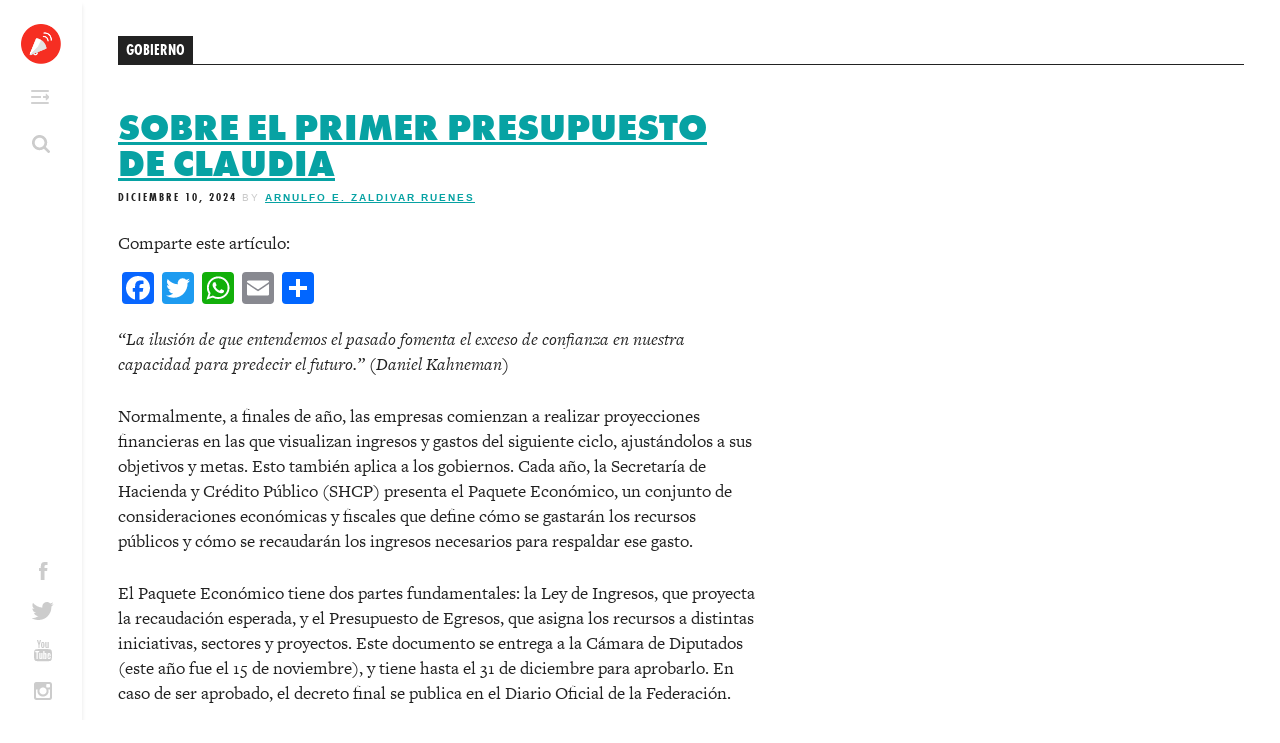

--- FILE ---
content_type: text/html; charset=UTF-8
request_url: https://altavz.com/tag/gobierno/
body_size: 96226
content:
<!DOCTYPE html>
<html lang="es">
<head>
	<meta charset="UTF-8">
	<meta name="viewport" content="width=device-width, initial-scale=1">
	<title>Gobierno | Altavoz México</title>
	<link rel="shortcut icon" href="https://altavz.com/wp-content/themes/altavoz_redesign_2017/assets/images/favicon.ico?v=2" />
	<link rel="apple-touch-icon" href="https://altavz.com/wp-content/themes/altavoz_redesign_2017/assets/images/apple-touch-icon.png">
	<script>
  (function(d) {
    var config = {
      kitId: 'cqu4lkf',
      scriptTimeout: 3000,
      async: true
    },
    h=d.documentElement,t=setTimeout(function(){h.className=h.className.replace(/\bwf-loading\b/g,"")+" wf-inactive";},config.scriptTimeout),tk=d.createElement("script"),f=false,s=d.getElementsByTagName("script")[0],a;h.className+=" wf-loading";tk.src='https://use.typekit.net/'+config.kitId+'.js';tk.async=true;tk.onload=tk.onreadystatechange=function(){a=this.readyState;if(f||a&&a!="complete"&&a!="loaded")return;f=true;clearTimeout(t);try{Typekit.load(config)}catch(e){}};s.parentNode.insertBefore(tk,s)
  })(document);
</script>
<!--<script src="/wp-content/themes/altavoz_redesign_2017/assets/js/jquery.matchHeight.js" type="text/javascript"></script>-->
	<meta name='robots' content='max-image-preview:large' />
<link rel='dns-prefetch' href='//static.addtoany.com' />
<link rel="alternate" type="application/rss+xml" title="Altavoz México &raquo; Feed" href="https://altavz.com/feed/" />
<script type="text/javascript" id="wpp-js" src="https://altavz.com/wp-content/plugins/wordpress-popular-posts/assets/js/wpp.js?ver=7.3.3" data-sampling="0" data-sampling-rate="100" data-api-url="https://altavz.com/wp-json/wordpress-popular-posts" data-post-id="0" data-token="5a6f0feb3f" data-lang="0" data-debug="1"></script>
<link rel="alternate" type="application/rss+xml" title="Altavoz México &raquo; Gobierno RSS de la etiqueta" href="https://altavz.com/tag/gobierno/feed/" />
<style id='wp-img-auto-sizes-contain-inline-css' type='text/css'>
img:is([sizes=auto i],[sizes^="auto," i]){contain-intrinsic-size:3000px 1500px}
/*# sourceURL=wp-img-auto-sizes-contain-inline-css */
</style>
<link rel='stylesheet' id='dashicons-css' href='https://altavz.com/wp-includes/css/dashicons.min.css' type='text/css' media='all' />
<link rel='stylesheet' id='admin-bar-css' href='https://altavz.com/wp-includes/css/admin-bar.min.css' type='text/css' media='all' />
<style id='admin-bar-inline-css' type='text/css'>
@media print { #wpadminbar { display:none; } }
/*# sourceURL=admin-bar-inline-css */
</style>
<style id='wp-emoji-styles-inline-css' type='text/css'>

	img.wp-smiley, img.emoji {
		display: inline !important;
		border: none !important;
		box-shadow: none !important;
		height: 1em !important;
		width: 1em !important;
		margin: 0 0.07em !important;
		vertical-align: -0.1em !important;
		background: none !important;
		padding: 0 !important;
	}
/*# sourceURL=wp-emoji-styles-inline-css */
</style>
<style id='wp-block-library-inline-css' type='text/css'>
:root{--wp-block-synced-color:#7a00df;--wp-block-synced-color--rgb:122,0,223;--wp-bound-block-color:var(--wp-block-synced-color);--wp-editor-canvas-background:#ddd;--wp-admin-theme-color:#007cba;--wp-admin-theme-color--rgb:0,124,186;--wp-admin-theme-color-darker-10:#006ba1;--wp-admin-theme-color-darker-10--rgb:0,107,160.5;--wp-admin-theme-color-darker-20:#005a87;--wp-admin-theme-color-darker-20--rgb:0,90,135;--wp-admin-border-width-focus:2px}@media (min-resolution:192dpi){:root{--wp-admin-border-width-focus:1.5px}}.wp-element-button{cursor:pointer}:root .has-very-light-gray-background-color{background-color:#eee}:root .has-very-dark-gray-background-color{background-color:#313131}:root .has-very-light-gray-color{color:#eee}:root .has-very-dark-gray-color{color:#313131}:root .has-vivid-green-cyan-to-vivid-cyan-blue-gradient-background{background:linear-gradient(135deg,#00d084,#0693e3)}:root .has-purple-crush-gradient-background{background:linear-gradient(135deg,#34e2e4,#4721fb 50%,#ab1dfe)}:root .has-hazy-dawn-gradient-background{background:linear-gradient(135deg,#faaca8,#dad0ec)}:root .has-subdued-olive-gradient-background{background:linear-gradient(135deg,#fafae1,#67a671)}:root .has-atomic-cream-gradient-background{background:linear-gradient(135deg,#fdd79a,#004a59)}:root .has-nightshade-gradient-background{background:linear-gradient(135deg,#330968,#31cdcf)}:root .has-midnight-gradient-background{background:linear-gradient(135deg,#020381,#2874fc)}:root{--wp--preset--font-size--normal:16px;--wp--preset--font-size--huge:42px}.has-regular-font-size{font-size:1em}.has-larger-font-size{font-size:2.625em}.has-normal-font-size{font-size:var(--wp--preset--font-size--normal)}.has-huge-font-size{font-size:var(--wp--preset--font-size--huge)}.has-text-align-center{text-align:center}.has-text-align-left{text-align:left}.has-text-align-right{text-align:right}.has-fit-text{white-space:nowrap!important}#end-resizable-editor-section{display:none}.aligncenter{clear:both}.items-justified-left{justify-content:flex-start}.items-justified-center{justify-content:center}.items-justified-right{justify-content:flex-end}.items-justified-space-between{justify-content:space-between}.screen-reader-text{border:0;clip-path:inset(50%);height:1px;margin:-1px;overflow:hidden;padding:0;position:absolute;width:1px;word-wrap:normal!important}.screen-reader-text:focus{background-color:#ddd;clip-path:none;color:#444;display:block;font-size:1em;height:auto;left:5px;line-height:normal;padding:15px 23px 14px;text-decoration:none;top:5px;width:auto;z-index:100000}html :where(.has-border-color){border-style:solid}html :where([style*=border-top-color]){border-top-style:solid}html :where([style*=border-right-color]){border-right-style:solid}html :where([style*=border-bottom-color]){border-bottom-style:solid}html :where([style*=border-left-color]){border-left-style:solid}html :where([style*=border-width]){border-style:solid}html :where([style*=border-top-width]){border-top-style:solid}html :where([style*=border-right-width]){border-right-style:solid}html :where([style*=border-bottom-width]){border-bottom-style:solid}html :where([style*=border-left-width]){border-left-style:solid}html :where(img[class*=wp-image-]){height:auto;max-width:100%}:where(figure){margin:0 0 1em}html :where(.is-position-sticky){--wp-admin--admin-bar--position-offset:var(--wp-admin--admin-bar--height,0px)}@media screen and (max-width:600px){html :where(.is-position-sticky){--wp-admin--admin-bar--position-offset:0px}}

/*# sourceURL=wp-block-library-inline-css */
</style><style id='wp-block-paragraph-inline-css' type='text/css'>
.is-small-text{font-size:.875em}.is-regular-text{font-size:1em}.is-large-text{font-size:2.25em}.is-larger-text{font-size:3em}.has-drop-cap:not(:focus):first-letter{float:left;font-size:8.4em;font-style:normal;font-weight:100;line-height:.68;margin:.05em .1em 0 0;text-transform:uppercase}body.rtl .has-drop-cap:not(:focus):first-letter{float:none;margin-left:.1em}p.has-drop-cap.has-background{overflow:hidden}:root :where(p.has-background){padding:1.25em 2.375em}:where(p.has-text-color:not(.has-link-color)) a{color:inherit}p.has-text-align-left[style*="writing-mode:vertical-lr"],p.has-text-align-right[style*="writing-mode:vertical-rl"]{rotate:180deg}
/*# sourceURL=https://altavz.com/wp-includes/blocks/paragraph/style.min.css */
</style>
<style id='global-styles-inline-css' type='text/css'>
:root{--wp--preset--aspect-ratio--square: 1;--wp--preset--aspect-ratio--4-3: 4/3;--wp--preset--aspect-ratio--3-4: 3/4;--wp--preset--aspect-ratio--3-2: 3/2;--wp--preset--aspect-ratio--2-3: 2/3;--wp--preset--aspect-ratio--16-9: 16/9;--wp--preset--aspect-ratio--9-16: 9/16;--wp--preset--color--black: #000000;--wp--preset--color--cyan-bluish-gray: #abb8c3;--wp--preset--color--white: #ffffff;--wp--preset--color--pale-pink: #f78da7;--wp--preset--color--vivid-red: #cf2e2e;--wp--preset--color--luminous-vivid-orange: #ff6900;--wp--preset--color--luminous-vivid-amber: #fcb900;--wp--preset--color--light-green-cyan: #7bdcb5;--wp--preset--color--vivid-green-cyan: #00d084;--wp--preset--color--pale-cyan-blue: #8ed1fc;--wp--preset--color--vivid-cyan-blue: #0693e3;--wp--preset--color--vivid-purple: #9b51e0;--wp--preset--gradient--vivid-cyan-blue-to-vivid-purple: linear-gradient(135deg,rgb(6,147,227) 0%,rgb(155,81,224) 100%);--wp--preset--gradient--light-green-cyan-to-vivid-green-cyan: linear-gradient(135deg,rgb(122,220,180) 0%,rgb(0,208,130) 100%);--wp--preset--gradient--luminous-vivid-amber-to-luminous-vivid-orange: linear-gradient(135deg,rgb(252,185,0) 0%,rgb(255,105,0) 100%);--wp--preset--gradient--luminous-vivid-orange-to-vivid-red: linear-gradient(135deg,rgb(255,105,0) 0%,rgb(207,46,46) 100%);--wp--preset--gradient--very-light-gray-to-cyan-bluish-gray: linear-gradient(135deg,rgb(238,238,238) 0%,rgb(169,184,195) 100%);--wp--preset--gradient--cool-to-warm-spectrum: linear-gradient(135deg,rgb(74,234,220) 0%,rgb(151,120,209) 20%,rgb(207,42,186) 40%,rgb(238,44,130) 60%,rgb(251,105,98) 80%,rgb(254,248,76) 100%);--wp--preset--gradient--blush-light-purple: linear-gradient(135deg,rgb(255,206,236) 0%,rgb(152,150,240) 100%);--wp--preset--gradient--blush-bordeaux: linear-gradient(135deg,rgb(254,205,165) 0%,rgb(254,45,45) 50%,rgb(107,0,62) 100%);--wp--preset--gradient--luminous-dusk: linear-gradient(135deg,rgb(255,203,112) 0%,rgb(199,81,192) 50%,rgb(65,88,208) 100%);--wp--preset--gradient--pale-ocean: linear-gradient(135deg,rgb(255,245,203) 0%,rgb(182,227,212) 50%,rgb(51,167,181) 100%);--wp--preset--gradient--electric-grass: linear-gradient(135deg,rgb(202,248,128) 0%,rgb(113,206,126) 100%);--wp--preset--gradient--midnight: linear-gradient(135deg,rgb(2,3,129) 0%,rgb(40,116,252) 100%);--wp--preset--font-size--small: 13px;--wp--preset--font-size--medium: 20px;--wp--preset--font-size--large: 36px;--wp--preset--font-size--x-large: 42px;--wp--preset--spacing--20: 0.44rem;--wp--preset--spacing--30: 0.67rem;--wp--preset--spacing--40: 1rem;--wp--preset--spacing--50: 1.5rem;--wp--preset--spacing--60: 2.25rem;--wp--preset--spacing--70: 3.38rem;--wp--preset--spacing--80: 5.06rem;--wp--preset--shadow--natural: 6px 6px 9px rgba(0, 0, 0, 0.2);--wp--preset--shadow--deep: 12px 12px 50px rgba(0, 0, 0, 0.4);--wp--preset--shadow--sharp: 6px 6px 0px rgba(0, 0, 0, 0.2);--wp--preset--shadow--outlined: 6px 6px 0px -3px rgb(255, 255, 255), 6px 6px rgb(0, 0, 0);--wp--preset--shadow--crisp: 6px 6px 0px rgb(0, 0, 0);}:where(.is-layout-flex){gap: 0.5em;}:where(.is-layout-grid){gap: 0.5em;}body .is-layout-flex{display: flex;}.is-layout-flex{flex-wrap: wrap;align-items: center;}.is-layout-flex > :is(*, div){margin: 0;}body .is-layout-grid{display: grid;}.is-layout-grid > :is(*, div){margin: 0;}:where(.wp-block-columns.is-layout-flex){gap: 2em;}:where(.wp-block-columns.is-layout-grid){gap: 2em;}:where(.wp-block-post-template.is-layout-flex){gap: 1.25em;}:where(.wp-block-post-template.is-layout-grid){gap: 1.25em;}.has-black-color{color: var(--wp--preset--color--black) !important;}.has-cyan-bluish-gray-color{color: var(--wp--preset--color--cyan-bluish-gray) !important;}.has-white-color{color: var(--wp--preset--color--white) !important;}.has-pale-pink-color{color: var(--wp--preset--color--pale-pink) !important;}.has-vivid-red-color{color: var(--wp--preset--color--vivid-red) !important;}.has-luminous-vivid-orange-color{color: var(--wp--preset--color--luminous-vivid-orange) !important;}.has-luminous-vivid-amber-color{color: var(--wp--preset--color--luminous-vivid-amber) !important;}.has-light-green-cyan-color{color: var(--wp--preset--color--light-green-cyan) !important;}.has-vivid-green-cyan-color{color: var(--wp--preset--color--vivid-green-cyan) !important;}.has-pale-cyan-blue-color{color: var(--wp--preset--color--pale-cyan-blue) !important;}.has-vivid-cyan-blue-color{color: var(--wp--preset--color--vivid-cyan-blue) !important;}.has-vivid-purple-color{color: var(--wp--preset--color--vivid-purple) !important;}.has-black-background-color{background-color: var(--wp--preset--color--black) !important;}.has-cyan-bluish-gray-background-color{background-color: var(--wp--preset--color--cyan-bluish-gray) !important;}.has-white-background-color{background-color: var(--wp--preset--color--white) !important;}.has-pale-pink-background-color{background-color: var(--wp--preset--color--pale-pink) !important;}.has-vivid-red-background-color{background-color: var(--wp--preset--color--vivid-red) !important;}.has-luminous-vivid-orange-background-color{background-color: var(--wp--preset--color--luminous-vivid-orange) !important;}.has-luminous-vivid-amber-background-color{background-color: var(--wp--preset--color--luminous-vivid-amber) !important;}.has-light-green-cyan-background-color{background-color: var(--wp--preset--color--light-green-cyan) !important;}.has-vivid-green-cyan-background-color{background-color: var(--wp--preset--color--vivid-green-cyan) !important;}.has-pale-cyan-blue-background-color{background-color: var(--wp--preset--color--pale-cyan-blue) !important;}.has-vivid-cyan-blue-background-color{background-color: var(--wp--preset--color--vivid-cyan-blue) !important;}.has-vivid-purple-background-color{background-color: var(--wp--preset--color--vivid-purple) !important;}.has-black-border-color{border-color: var(--wp--preset--color--black) !important;}.has-cyan-bluish-gray-border-color{border-color: var(--wp--preset--color--cyan-bluish-gray) !important;}.has-white-border-color{border-color: var(--wp--preset--color--white) !important;}.has-pale-pink-border-color{border-color: var(--wp--preset--color--pale-pink) !important;}.has-vivid-red-border-color{border-color: var(--wp--preset--color--vivid-red) !important;}.has-luminous-vivid-orange-border-color{border-color: var(--wp--preset--color--luminous-vivid-orange) !important;}.has-luminous-vivid-amber-border-color{border-color: var(--wp--preset--color--luminous-vivid-amber) !important;}.has-light-green-cyan-border-color{border-color: var(--wp--preset--color--light-green-cyan) !important;}.has-vivid-green-cyan-border-color{border-color: var(--wp--preset--color--vivid-green-cyan) !important;}.has-pale-cyan-blue-border-color{border-color: var(--wp--preset--color--pale-cyan-blue) !important;}.has-vivid-cyan-blue-border-color{border-color: var(--wp--preset--color--vivid-cyan-blue) !important;}.has-vivid-purple-border-color{border-color: var(--wp--preset--color--vivid-purple) !important;}.has-vivid-cyan-blue-to-vivid-purple-gradient-background{background: var(--wp--preset--gradient--vivid-cyan-blue-to-vivid-purple) !important;}.has-light-green-cyan-to-vivid-green-cyan-gradient-background{background: var(--wp--preset--gradient--light-green-cyan-to-vivid-green-cyan) !important;}.has-luminous-vivid-amber-to-luminous-vivid-orange-gradient-background{background: var(--wp--preset--gradient--luminous-vivid-amber-to-luminous-vivid-orange) !important;}.has-luminous-vivid-orange-to-vivid-red-gradient-background{background: var(--wp--preset--gradient--luminous-vivid-orange-to-vivid-red) !important;}.has-very-light-gray-to-cyan-bluish-gray-gradient-background{background: var(--wp--preset--gradient--very-light-gray-to-cyan-bluish-gray) !important;}.has-cool-to-warm-spectrum-gradient-background{background: var(--wp--preset--gradient--cool-to-warm-spectrum) !important;}.has-blush-light-purple-gradient-background{background: var(--wp--preset--gradient--blush-light-purple) !important;}.has-blush-bordeaux-gradient-background{background: var(--wp--preset--gradient--blush-bordeaux) !important;}.has-luminous-dusk-gradient-background{background: var(--wp--preset--gradient--luminous-dusk) !important;}.has-pale-ocean-gradient-background{background: var(--wp--preset--gradient--pale-ocean) !important;}.has-electric-grass-gradient-background{background: var(--wp--preset--gradient--electric-grass) !important;}.has-midnight-gradient-background{background: var(--wp--preset--gradient--midnight) !important;}.has-small-font-size{font-size: var(--wp--preset--font-size--small) !important;}.has-medium-font-size{font-size: var(--wp--preset--font-size--medium) !important;}.has-large-font-size{font-size: var(--wp--preset--font-size--large) !important;}.has-x-large-font-size{font-size: var(--wp--preset--font-size--x-large) !important;}
/*# sourceURL=global-styles-inline-css */
</style>

<style id='classic-theme-styles-inline-css' type='text/css'>
/*! This file is auto-generated */
.wp-block-button__link{color:#fff;background-color:#32373c;border-radius:9999px;box-shadow:none;text-decoration:none;padding:calc(.667em + 2px) calc(1.333em + 2px);font-size:1.125em}.wp-block-file__button{background:#32373c;color:#fff;text-decoration:none}
/*# sourceURL=/wp-includes/css/classic-themes.min.css */
</style>
<link rel='stylesheet' id='bp-admin-bar-css' href='https://altavz.com/wp-content/plugins/buddypress/bp-core/css/admin-bar.min.css' type='text/css' media='all' />
<link rel='stylesheet' id='ppress-frontend-css' href='https://altavz.com/wp-content/plugins/wp-user-avatar/assets/css/frontend.min.css' type='text/css' media='all' />
<link rel='stylesheet' id='ppress-flatpickr-css' href='https://altavz.com/wp-content/plugins/wp-user-avatar/assets/flatpickr/flatpickr.min.css' type='text/css' media='all' />
<link rel='stylesheet' id='ppress-select2-css' href='https://altavz.com/wp-content/plugins/wp-user-avatar/assets/select2/select2.min.css' type='text/css' media='all' />
<link rel='stylesheet' id='wordpress-popular-posts-css-css' href='https://altavz.com/wp-content/plugins/wordpress-popular-posts/assets/css/wpp.css' type='text/css' media='all' />
<link rel='stylesheet' id='normalize-css' href='https://altavz.com/wp-content/themes/altavoz_redesign_2017/assets/animatedmodal/css/normalize.min.css' type='text/css' media='all' />
<link rel='stylesheet' id='animatedmodal-css' href='https://altavz.com/wp-content/themes/altavoz_redesign_2017/assets/animatedmodal/css/animate.min.css' type='text/css' media='all' />
<link rel='stylesheet' id='_mbbasetheme-style-css' href='https://altavz.com/wp-content/themes/altavoz_redesign_2017/style.css' type='text/css' media='all' />
<link rel='stylesheet' id='addtoany-css' href='https://altavz.com/wp-content/plugins/add-to-any/addtoany.min.css' type='text/css' media='all' />
<script type="text/javascript" src="https://altavz.com/wp-includes/js/jquery/jquery.min.js" id="jquery-core-js"></script>
<script type="text/javascript" src="https://altavz.com/wp-includes/js/jquery/jquery-migrate.min.js" id="jquery-migrate-js"></script>
<script type="text/javascript" id="addtoany-core-js-before">
/* <![CDATA[ */
window.a2a_config=window.a2a_config||{};a2a_config.callbacks=[];a2a_config.overlays=[];a2a_config.templates={};a2a_localize = {
	Share: "Compartir",
	Save: "Guardar",
	Subscribe: "Suscribirse",
	Email: "Email",
	Bookmark: "Agregar a favoritos",
	ShowAll: "Mostrar todo",
	ShowLess: "Mostrar menos",
	FindServices: "Encontrar servicios",
	FindAnyServiceToAddTo: "Encontrar instantáneamente servicios para agregar a",
	PoweredBy: "Proporcionado por",
	ShareViaEmail: "Compartir por correo electrónico",
	SubscribeViaEmail: "Suscribir por correo electrónico",
	BookmarkInYourBrowser: "Guarda esta página en tu navegador",
	BookmarkInstructions: "Presione Ctrl+D o \u2318+D para agregar esta página a tus favoritas.",
	AddToYourFavorites: "Agregar a tus favoritos",
	SendFromWebOrProgram: "Enviar desde cualquier dirección de correo electrónico o programa de correo electrónico",
	EmailProgram: "Programa de correo electrónico",
	More: "Más&#8230;",
	ThanksForSharing: "¡Gracias por compartir!",
	ThanksForFollowing: "¡Gracias por seguirnos!"
};


//# sourceURL=addtoany-core-js-before
/* ]]> */
</script>
<script type="text/javascript" defer src="https://static.addtoany.com/menu/page.js" id="addtoany-core-js"></script>
<script type="text/javascript" defer src="https://altavz.com/wp-content/plugins/add-to-any/addtoany.min.js" id="addtoany-jquery-js"></script>
<script type="text/javascript" src="https://altavz.com/wp-content/plugins/wp-user-avatar/assets/flatpickr/flatpickr.min.js" id="ppress-flatpickr-js"></script>
<script type="text/javascript" src="https://altavz.com/wp-content/plugins/wp-user-avatar/assets/select2/select2.min.js" id="ppress-select2-js"></script>
<script type="text/javascript" src="https://altavz.com/wp-content/themes/altavoz_redesign_2017/assets/animatedmodal/js/animatedModal.min.js" id="animatedmodal-js"></script>
<link rel="https://api.w.org/" href="https://altavz.com/wp-json/" /><link rel="alternate" title="JSON" type="application/json" href="https://altavz.com/wp-json/wp/v2/tags/71" />
	<script type="text/javascript">var ajaxurl = 'https://altavz.com/wp-admin/admin-ajax.php';</script>

        <noscript>
            <style>
                #the-preloader-element { display: none !important; }
            </style>
        </noscript>
        <script type="text/javascript">
(function(url){
	if(/(?:Chrome\/26\.0\.1410\.63 Safari\/537\.31|WordfenceTestMonBot)/.test(navigator.userAgent)){ return; }
	var addEvent = function(evt, handler) {
		if (window.addEventListener) {
			document.addEventListener(evt, handler, false);
		} else if (window.attachEvent) {
			document.attachEvent('on' + evt, handler);
		}
	};
	var removeEvent = function(evt, handler) {
		if (window.removeEventListener) {
			document.removeEventListener(evt, handler, false);
		} else if (window.detachEvent) {
			document.detachEvent('on' + evt, handler);
		}
	};
	var evts = 'contextmenu dblclick drag dragend dragenter dragleave dragover dragstart drop keydown keypress keyup mousedown mousemove mouseout mouseover mouseup mousewheel scroll'.split(' ');
	var logHuman = function() {
		if (window.wfLogHumanRan) { return; }
		window.wfLogHumanRan = true;
		var wfscr = document.createElement('script');
		wfscr.type = 'text/javascript';
		wfscr.async = true;
		wfscr.src = url + '&r=' + Math.random();
		(document.getElementsByTagName('head')[0]||document.getElementsByTagName('body')[0]).appendChild(wfscr);
		for (var i = 0; i < evts.length; i++) {
			removeEvent(evts[i], logHuman);
		}
	};
	for (var i = 0; i < evts.length; i++) {
		addEvent(evts[i], logHuman);
	}
})('//altavz.com/?wordfence_lh=1&hid=A12F5F42D9F0462924270BF5620CEF71');
</script>            <style id="wpp-loading-animation-styles">@-webkit-keyframes bgslide{from{background-position-x:0}to{background-position-x:-200%}}@keyframes bgslide{from{background-position-x:0}to{background-position-x:-200%}}.wpp-widget-block-placeholder,.wpp-shortcode-placeholder{margin:0 auto;width:60px;height:3px;background:#dd3737;background:linear-gradient(90deg,#dd3737 0%,#571313 10%,#dd3737 100%);background-size:200% auto;border-radius:3px;-webkit-animation:bgslide 1s infinite linear;animation:bgslide 1s infinite linear}</style>
            <meta name="google-site-verification" content="R65VeeUBnpv3bCvcdvXJ8sEEnV9zG-wT0YzexHR3UuA" />
<script>
  (function(i,s,o,g,r,a,m){i['GoogleAnalyticsObject']=r;i[r]=i[r]||function(){
  (i[r].q=i[r].q||[]).push(arguments)},i[r].l=1*new Date();a=s.createElement(o),
  m=s.getElementsByTagName(o)[0];a.async=1;a.src=g;m.parentNode.insertBefore(a,m)
  })(window,document,'script','//www.google-analytics.com/analytics.js','ga');

  ga('create', 'UA-72567434-1', 'auto');
  ga('send', 'pageview');

</script>	<script language="Javascript"> 

var muestra;
function makeArray(n){this.length = n;
for (i=1;i<=n;i++){this[i]=0;}
return this;}

function Muestrafecha() {
//arreglo de los meses
var meses = new makeArray(12);
meses[0]  = "Enero";
meses[1]  = "Febrero";
meses[2]  = "Marzo";
meses[3]  = "Abril";
meses[4]  = "Mayo";
meses[5]  = "Junio";
meses[6]  = "Julio";
meses[7]  = "Agosto";
meses[8]  = "Septiembre";
meses[9]  = "Octubre";
meses[10] = "Noviembre";
meses[11] = "Deciembre";

//arreglo de los dias
var dias_de_la_semana = new makeArray(7);
dias_de_la_semana[0]  = "Domingo";
dias_de_la_semana[1]  = "Lunes";
dias_de_la_semana[2]  = "Martes";
dias_de_la_semana[3]  = "Miércoles";
dias_de_la_semana[4]  = "Jueves";
dias_de_la_semana[5]  = "Viernes";
dias_de_la_semana[6]  = "Sábado";

var today = new Date();
var day   = today.getDate();
var month = today.getMonth();
var year  = today.getYear();
var dia = today.getDay();
if (year < 1000) {year += 1900; }

// mostrar la fecha
return( dias_de_la_semana[dia] + ", " + day + " de " + meses[month] + " del " + year);
}
</script>
<link rel='stylesheet' id='full-screen-search-css' href='https://altavz.com/wp-content/plugins/full-screen-search-overlay/assets/css/full-screen-search.css' type='text/css' media='all' />
</head>

<body class="bp-legacy archive tag tag-gobierno tag-71 admin-bar no-customize-support wp-theme-altavoz_redesign_2017 group-blog">

<div id="wptime-plugin-preloader"></div>
<div id="page" class="hfeed site">
	<!--[if lt IE 9]>
	    <p class="browsehappy">You are using an <strong>outdated</strong> browser. Please <a href="http://browsehappy.com/">upgrade your browser</a> to improve your experience.</p>
	<![endif]-->

	<a class="skip-link screen-reader-text" href="#content">Skip to content</a>

	<header id="masthead" class="site-header" role="banner">
		<div class="site-branding">
			<h1 class="site-title"><a href="https://altavz.com/" rel="home">Altavoz México</a></h1>
			<h2 class="site-description"></h2>
		</div>

		<nav id="site-navigation" class="main-navigation" role="navigation">
			<button class="menu-toggle">Primary Menu</button>
			<div class="menu-menu-1-container"><ul id="menu-menu-1" class="menu"><li id="menu-item-7264" class="menu-item menu-item-type-post_type menu-item-object-page menu-item-home menu-item-7264"><a href="https://altavz.com/">Inicio</a></li>
<li id="menu-item-7268" class="menu-item menu-item-type-taxonomy menu-item-object-category menu-item-7268"><a href="https://altavz.com/category/local/">Local</a></li>
<li id="menu-item-7269" class="menu-item menu-item-type-taxonomy menu-item-object-category menu-item-7269"><a href="https://altavz.com/category/nacional/">Nacional</a></li>
<li id="menu-item-7266" class="menu-item menu-item-type-taxonomy menu-item-object-category menu-item-7266"><a href="https://altavz.com/category/internacional/">Internacional</a></li>
<li id="menu-item-7267" class="menu-item menu-item-type-taxonomy menu-item-object-category menu-item-7267"><a href="https://altavz.com/category/la-taqueria/">La Taquería</a></li>
<li id="menu-item-7270" class="menu-item menu-item-type-post_type menu-item-object-page menu-item-7270"><a href="https://altavz.com/acerca-de-nosotros/">Acerca de nosotros</a></li>
</ul></div>
		</nav><!-- #site-navigation -->
				    <div id="header-widget-area" class="chw-widget-area widget-area" role="complementary">
			<div class="chw-widget"><form role="search" method="get" class="search-form" action="https://altavz.com/">
				<label>
					<span class="screen-reader-text">Buscar:</span>
					<input type="search" class="search-field" placeholder="Buscar &hellip;" value="" name="s" />
				</label>
				<input type="submit" class="search-submit" value="Buscar" />
			</form></div>		    </div>
			
		
				    <div id="header-widget-area2" class="chw-widget-area widget-area" role="complementary">
			<div class="chw-widget">			<div class="textwidget"><div class="social-media">
	<ul>
		<li><a target="_blank" class="icon-facebook" href="https://www.facebook.com/altavozmx?fref=ts"></a></li>
		<li><a target="_blank" class="icon-twitter" href="https://twitter.com/Altavozmex"></a></li>
		<li><a target="_blank" class="icon-youtube" href="https://www.youtube.com/channel/UCOOWLSI-dZcClsf3d6W4SHg"></a></li>
		<li><a target="_blank" class="icon-insta" href="https://www.instagram.com/altavozmx/"></a></li>
	</ul>
</div></div>
		</div>		    </div>
			
			


	</header><!-- #masthead -->

	<div id="content" class="site-content">

	<section id="primary" class="content-area">
		<main id="main" class="site-main" role="main">

		
			<header class="page-header">
				<h1 class="page-title">
					Gobierno				</h1>
							</header><!-- .page-header -->

						
				
<article id="post-119057" class="post-119057 post type-post status-publish format-standard has-post-thumbnail hentry category-la-taqueria category-nacional tag-claudia tag-claudia-sheinbaum tag-gasto tag-gobierno tag-ingresos tag-morena tag-paquete-economico-2025 tag-planeacion tag-presupuesto">
	<header class="entry-header">
		<h1 class="entry-title"><a href="https://altavz.com/2024/12/10/sobre-el-primer-presupuesto-de-claudia/" rel="bookmark">Sobre el primer presupuesto de Claudia</a></h1>
				<div class="entry-meta">
			<span class="posted-on"><a href="https://altavz.com/2024/12/10/sobre-el-primer-presupuesto-de-claudia/" rel="bookmark"><time class="entry-date published updated" datetime="2024-12-10T19:27:08-06:00">diciembre 10, 2024</time></a></span><span class="byline"> by <span class="author vcard"><a class="url fn n" href="https://altavz.com/author/arnulfo-zaldivar/">Arnulfo E. Zaldivar Ruenes</a></span></span>		</div><!-- .entry-meta -->
			</header><!-- .entry-header -->

	<div class="entry-content">
		<div class="addtoany_share_save_container addtoany_content addtoany_content_top"><div class="addtoany_header">Comparte este artículo: </div><div class="a2a_kit a2a_kit_size_32 addtoany_list" data-a2a-url="https://altavz.com/2024/12/10/sobre-el-primer-presupuesto-de-claudia/" data-a2a-title="Sobre el primer presupuesto de Claudia"><a class="a2a_button_facebook" href="https://www.addtoany.com/add_to/facebook?linkurl=https%3A%2F%2Faltavz.com%2F2024%2F12%2F10%2Fsobre-el-primer-presupuesto-de-claudia%2F&amp;linkname=Sobre%20el%20primer%20presupuesto%20de%20Claudia" title="Facebook" rel="nofollow noopener" target="_blank"></a><a class="a2a_button_twitter" href="https://www.addtoany.com/add_to/twitter?linkurl=https%3A%2F%2Faltavz.com%2F2024%2F12%2F10%2Fsobre-el-primer-presupuesto-de-claudia%2F&amp;linkname=Sobre%20el%20primer%20presupuesto%20de%20Claudia" title="Twitter" rel="nofollow noopener" target="_blank"></a><a class="a2a_button_whatsapp" href="https://www.addtoany.com/add_to/whatsapp?linkurl=https%3A%2F%2Faltavz.com%2F2024%2F12%2F10%2Fsobre-el-primer-presupuesto-de-claudia%2F&amp;linkname=Sobre%20el%20primer%20presupuesto%20de%20Claudia" title="WhatsApp" rel="nofollow noopener" target="_blank"></a><a class="a2a_button_email" href="https://www.addtoany.com/add_to/email?linkurl=https%3A%2F%2Faltavz.com%2F2024%2F12%2F10%2Fsobre-el-primer-presupuesto-de-claudia%2F&amp;linkname=Sobre%20el%20primer%20presupuesto%20de%20Claudia" title="Email" rel="nofollow noopener" target="_blank"></a><a class="a2a_dd addtoany_share_save addtoany_share" href="https://www.addtoany.com/share"></a></div></div><p><em>&#8220;La ilusión de que entendemos el pasado fomenta el exceso de confianza en nuestra capacidad para predecir el futuro.&#8221; (Daniel Kahneman)</em></p>
<p>Normalmente, a finales de año, las empresas comienzan a realizar proyecciones financieras en las que visualizan ingresos y gastos del siguiente ciclo, ajustándolos a sus objetivos y metas. Esto también aplica a los gobiernos. Cada año, la Secretaría de Hacienda y Crédito Público (SHCP) presenta el Paquete Económico, un conjunto de consideraciones económicas y fiscales que define cómo se gastarán los recursos públicos y cómo se recaudarán los ingresos necesarios para respaldar ese gasto.</p>
<p>El Paquete Económico tiene dos partes fundamentales: la Ley de Ingresos, que proyecta la recaudación esperada, y el Presupuesto de Egresos, que asigna los recursos a distintas iniciativas, sectores y proyectos. Este documento se entrega a la Cámara de Diputados (este año fue el 15 de noviembre), y tiene hasta el 31 de diciembre para aprobarlo. En caso de ser aprobado, el decreto final se publica en el Diario Oficial de la Federación.</p>
<p><strong><em>Entonces&#8230; ¿cuánto estima gastar el gobierno en 2025?</em></strong></p>
<p>Partamos de dónde está parado el gobierno en términos de gasto. El cierre del sexenio pasado dejó una disciplina fiscal debilitada. Los costos políticos de dejar obras inconclusas fueron un riesgo que la administración anterior no quiso correr, lo que llevó a un gasto público atípicamente alto.</p>
<p>Sin embargo, el presupuesto de 2025 parece buscar la &#8220;Austeridad Republicana&#8221; que caracterizó el inicio del sexenio anterior. La meta principal es reducir el déficit fiscal, es decir, la diferencia entre ingresos y gastos. Para ello, el gobierno busca disminuir los Requerimientos Financieros del Sector Público (la deuda necesaria para cubrir gastos) del 5.9% del PIB en 2024 al 3.9% en 2025. En términos absolutos, el gasto público se estima en 9.30 billones de pesos, lo que representa una disminución real del 3.3% respecto a 2024.</p>
<p><strong><em>¿Cuáles fueron los principales cambios?</em></strong></p>
<p>La reducción del gasto se concentra en el componente programable, que abarca recursos destinados a la ejecución directa de políticas públicas. Este rubro caerá 7.3%, al pasar de 6.68 billones de pesos en 2024 a 6.45 billones en 2025.</p>
<p>El mayor recorte se encuentra en la inversión física o infraestructura (-12.7%). Este ajuste afecta a sectores clave como la Secretaría de la Defensa Nacional (-43.8%), Seguridad y Protección Ciudadana (-36.2%), y Salud (-34.1%). En contraste, instituciones como el IMSS, ISSSTE y CFE tienen incrementos modestos, mientras que Pemex es la única entidad que verá una reducción en su presupuesto (-7.5%).</p>
<p>Por otro lado, los organismos autónomos experimentan un comportamiento mixto: el INE incrementa su presupuesto en 18.4% para garantizar la organización de las elecciones al Poder Judicial (aunque argumentan que es insuficiente para llevar a cabo elecciones de esa magnitud), mientras que el INEGI enfrenta una reducción de 17.6%.</p>
<p>Las prioridades de gasto en 2025 se reflejan en los programas y proyectos de inversión prioritarios de la nueva administración, los cuales contarán con un presupuesto total de 1.02 billones de pesos (11.0% del gasto total): 17 programas sociales (835.7 mmdp) y 10 proyectos de inversión (189.0 mmdp).</p>
<p><strong><em>Recaudación: La clave para llegar a la meta</em></strong></p>
<p>A pesar de los recortes, el gobierno aún necesita garantizar ingresos suficientes para evitar un déficit presupuestario mayor. La recaudación tributaria y los ingresos petroleros son las principales fuentes de financiamiento. Para 2025, se estiman ingresos de 8 billones de pesos, de los cuales 5.3 billones provendrán de impuestos, representando un aumento proyectado del 2.6% respecto a 2024.</p>
<p>El Paquete Económico que busca aprobación este año estima un crecimiento económico de entre 2 y 3% para el PIB en términos reales. Lo cual se trasladaría en mayor pago de impuestos (directa e indirectamente) por parte de los mexicanos.</p>
<p>No culpo de ninguna manera que el gobierno quiera ser optimista con sus proyecciones, sin embargo, es preocupante contrastarlo con lo que dicen los expertos que sucederá para el país el año siguiente. Hoy el Fondo Monetario Internacional estima un crecimiento de apenas 1.3%, 1.5% por parte del Banco Mundial y hasta 0.8% por parte de Citibanamex.</p>
<p>Caso Pemex</p>
<p>El presupuesto de 2025 estima un aumento en los ingresos petroleros, a pesar de que Pemex ha reducido su producción diaria de barriles de petróleo en un 5% entre 2023 y 2024. La empresa recibirá el 75.4% de los ingresos petroleros, lo que representa un aumento respecto al año anterior. Este escenario plantea dudas sobre la sostenibilidad de estas proyecciones, especialmente si la producción no logra mantenerse al nivel esperado.</p>
<p><strong><em>Los otros supuestos del modelito&#8230;</em></strong></p>
<p>Para que el <em>Excel</em> del modelito de presupuesto no truene, nos tenemos que creer también los siguientes <a href="https://www.finanzaspublicas.hacienda.gob.mx/work/models/Finanzas_Publicas/docs/paquete_economico/precgpe/precgpe_2025.PDF">supuestos</a>: Crecimiento del PIB real entre 2 y 3%; inflación de 3.3%; tipo de cambio promedio del periodo de 17.9 pesos por dólar y 18 a diciembre; tasa de interés nominal promedio 8.1% y precio promedio de 58.4 dólares por barril de petróleo ¿Le atinarán?</p>
<p><strong><em>Proyectar con entusiasmo, tal vez en exceso</em></strong></p>
<p>El Paquete Económico de 2025 refleja un deseo evidente de equilibrar disciplina fiscal y gasto social. Sin embargo, su ejecución descansa sobre proyecciones optimistas que contrastan con las expectativas de organismos internacionales y mercados. Aunque es alentador que el gobierno priorice los programas sociales y busque mantener la austeridad, preocupa el sacrificio en áreas como la infraestructura no turística, clave para el desarrollo sostenible y la competitividad nacional.</p>
<p>Planificar con los pies en la tierra implica ajustar expectativas a la realidad. El &#8220;segundo piso&#8221; de la Cuarta Transformación está apostando por la continuidad de programas sociales, pero lo hace centralizando funciones y debilitando organismos esenciales. Más allá de los debates sobre la autonomía de instituciones como la COFECE, el IFT o el Poder Judicial, el verdadero riesgo radica en la pérdida de avances en transparencia, acceso a información y datos estadísticos. No podemos permitirnos, por ejemplo, un INEGI débil; sin datos confiables, no hay justicia ni políticas públicas efectivas que defender.</p>
<p><em>*Las opiniones descritas en este texto corresponden exclusivamente al autor y no a sus enlaces profesionales</em></p>
			</div><!-- .entry-content -->

	<footer class="entry-footer">
								<span class="cat-links">
				Posted in <a href="https://altavz.com/category/la-taqueria/" rel="category tag">La Taquería</a>, <a href="https://altavz.com/category/nacional/" rel="category tag">Nacional</a>			</span>
			
						<span class="tags-links">
				Tagged <a href="https://altavz.com/tag/claudia/" rel="tag">Claudia</a>, <a href="https://altavz.com/tag/claudia-sheinbaum/" rel="tag">Claudia Sheinbaum</a>, <a href="https://altavz.com/tag/gasto/" rel="tag">Gasto</a>, <a href="https://altavz.com/tag/gobierno/" rel="tag">Gobierno</a>, <a href="https://altavz.com/tag/ingresos/" rel="tag">ingresos</a>, <a href="https://altavz.com/tag/morena/" rel="tag">Morena</a>, <a href="https://altavz.com/tag/paquete-economico-2025/" rel="tag">Paquete Económico 2025</a>, <a href="https://altavz.com/tag/planeacion/" rel="tag">Planeación</a>, <a href="https://altavz.com/tag/presupuesto/" rel="tag">presupuesto</a>			</span>
					
		
			</footer><!-- .entry-footer -->
</article><!-- #post-## -->

			
				
<article id="post-68949" class="post-68949 post type-post status-publish format-standard has-post-thumbnail hentry category-local category-noticia tag-comision-de-movilidad tag-congreso tag-diputada tag-gobierno tag-incremento tag-lorena-de-la-garza tag-mantenimiento tag-metro tag-tarifazo tag-transporte">
	<header class="entry-header">
		<h1 class="entry-title"><a href="https://altavz.com/2022/05/19/critica-diputada-lorena-de-la-garza-aumento-de-tarifa-al-metro/" rel="bookmark">Critica diputada Lorena de la Garza, aumento de tarifa al Metro.</a></h1>
				<div class="entry-meta">
			<span class="posted-on"><a href="https://altavz.com/2022/05/19/critica-diputada-lorena-de-la-garza-aumento-de-tarifa-al-metro/" rel="bookmark"><time class="entry-date published" datetime="2022-05-19T09:51:13-05:00">mayo 19, 2022</time></a></span><span class="byline"> by <span class="author vcard"><a class="url fn n" href="https://altavz.com/author/luis-adrian-garcia/">Luis Adrián García</a></span></span>		</div><!-- .entry-meta -->
			</header><!-- .entry-header -->

	<div class="entry-content">
		<div class="addtoany_share_save_container addtoany_content addtoany_content_top"><div class="addtoany_header">Comparte este artículo: </div><div class="a2a_kit a2a_kit_size_32 addtoany_list" data-a2a-url="https://altavz.com/2022/05/19/critica-diputada-lorena-de-la-garza-aumento-de-tarifa-al-metro/" data-a2a-title="Critica diputada Lorena de la Garza, aumento de tarifa al Metro."><a class="a2a_button_facebook" href="https://www.addtoany.com/add_to/facebook?linkurl=https%3A%2F%2Faltavz.com%2F2022%2F05%2F19%2Fcritica-diputada-lorena-de-la-garza-aumento-de-tarifa-al-metro%2F&amp;linkname=Critica%20diputada%20Lorena%20de%20la%20Garza%2C%20aumento%20de%20tarifa%20al%20Metro." title="Facebook" rel="nofollow noopener" target="_blank"></a><a class="a2a_button_twitter" href="https://www.addtoany.com/add_to/twitter?linkurl=https%3A%2F%2Faltavz.com%2F2022%2F05%2F19%2Fcritica-diputada-lorena-de-la-garza-aumento-de-tarifa-al-metro%2F&amp;linkname=Critica%20diputada%20Lorena%20de%20la%20Garza%2C%20aumento%20de%20tarifa%20al%20Metro." title="Twitter" rel="nofollow noopener" target="_blank"></a><a class="a2a_button_whatsapp" href="https://www.addtoany.com/add_to/whatsapp?linkurl=https%3A%2F%2Faltavz.com%2F2022%2F05%2F19%2Fcritica-diputada-lorena-de-la-garza-aumento-de-tarifa-al-metro%2F&amp;linkname=Critica%20diputada%20Lorena%20de%20la%20Garza%2C%20aumento%20de%20tarifa%20al%20Metro." title="WhatsApp" rel="nofollow noopener" target="_blank"></a><a class="a2a_button_email" href="https://www.addtoany.com/add_to/email?linkurl=https%3A%2F%2Faltavz.com%2F2022%2F05%2F19%2Fcritica-diputada-lorena-de-la-garza-aumento-de-tarifa-al-metro%2F&amp;linkname=Critica%20diputada%20Lorena%20de%20la%20Garza%2C%20aumento%20de%20tarifa%20al%20Metro." title="Email" rel="nofollow noopener" target="_blank"></a><a class="a2a_dd addtoany_share_save addtoany_share" href="https://www.addtoany.com/share"></a></div></div>
<p>La <strong>diputada Lorena de la Garza</strong>, presidenta de la <strong>Comisión de Movilidad en el Congreso</strong>, mostró su postura en contra de la alza paulatina a la <strong>tarifa del metro</strong> y acusó al <strong>Gobierno del Estado</strong> contar con recursos para su mantenimiento.</p>



<p>El plan conlleva que el servicio de transporte aumente en primera instancia un peso, luego por mes 10 centavos, hasta llegar a los 9 pesos, &#8220;<strong>Por supuesto que es una decisión que nosotros no compartimos, no votamos prácticamente, no hubo nada que pudiéramos hacer al respecto, pero es algo con lo que no estamos de acuerdo</strong>&#8220;, precisó la legisladora.</p>



<p>Planteó además que el aumento no sería una solución exitosa ante la obtención de recursos para darle mantenimiento a las instalaciones del servicio de transporte público, y para la construcción de las próximas líneas que se tienen contempladas.</p>



<p>&#8220;<strong>La reestructura es la solución para la crisis del transporte&#8230; el problema del transporte no se va a arreglar con un &#8216;tarifazo&#8217; esa no es la solución</strong>&#8220;, concluyó de la Garza.</p>



<p>El <strong>Gobierno de Nuevo León</strong>, cuenta con <strong>300 millones destinados a mantenimiento</strong>, y <strong>7 mil millones de pesos libres</strong> para situaciones de emergencia de este rubro.</p>
			</div><!-- .entry-content -->

	<footer class="entry-footer">
								<span class="cat-links">
				Posted in <a href="https://altavz.com/category/local/" rel="category tag">Local</a>, <a href="https://altavz.com/category/noticia/" rel="category tag">Noticia</a>			</span>
			
						<span class="tags-links">
				Tagged <a href="https://altavz.com/tag/comision-de-movilidad/" rel="tag">comision de movilidad</a>, <a href="https://altavz.com/tag/congreso/" rel="tag">congreso</a>, <a href="https://altavz.com/tag/diputada/" rel="tag">Diputada</a>, <a href="https://altavz.com/tag/gobierno/" rel="tag">Gobierno</a>, <a href="https://altavz.com/tag/incremento/" rel="tag">Incremento</a>, <a href="https://altavz.com/tag/lorena-de-la-garza/" rel="tag">Lorena de la Garza</a>, <a href="https://altavz.com/tag/mantenimiento/" rel="tag">Mantenimiento</a>, <a href="https://altavz.com/tag/metro/" rel="tag">metro</a>, <a href="https://altavz.com/tag/tarifazo/" rel="tag">tarifazo</a>, <a href="https://altavz.com/tag/transporte/" rel="tag">transporte</a>			</span>
					
		
			</footer><!-- .entry-footer -->
</article><!-- #post-## -->

			
				
<article id="post-63488" class="post-63488 post type-post status-publish format-standard has-post-thumbnail hentry category-local category-noticia tag-gobierno tag-gomez tag-gubernatura tag-isssteleon tag-luis-gerardo-gomez-guzman tag-nuevo-leon tag-salud tag-samuel-garcia">
	<header class="entry-header">
		<h1 class="entry-title"><a href="https://altavz.com/2022/01/03/samuel-nombra-a-nuevo-titular-de-isssteleon/" rel="bookmark">Samuel nombra a nuevo titular de Isssteleón</a></h1>
				<div class="entry-meta">
			<span class="posted-on"><a href="https://altavz.com/2022/01/03/samuel-nombra-a-nuevo-titular-de-isssteleon/" rel="bookmark"><time class="entry-date published updated" datetime="2022-01-03T19:28:55-06:00">enero 3, 2022</time></a></span><span class="byline"> by <span class="author vcard"><a class="url fn n" href="https://altavz.com/author/arnulfo-zaldivar/">Arnulfo E. Zaldivar Ruenes</a></span></span>		</div><!-- .entry-meta -->
			</header><!-- .entry-header -->

	<div class="entry-content">
		<div class="addtoany_share_save_container addtoany_content addtoany_content_top"><div class="addtoany_header">Comparte este artículo: </div><div class="a2a_kit a2a_kit_size_32 addtoany_list" data-a2a-url="https://altavz.com/2022/01/03/samuel-nombra-a-nuevo-titular-de-isssteleon/" data-a2a-title="Samuel nombra a nuevo titular de Isssteleón"><a class="a2a_button_facebook" href="https://www.addtoany.com/add_to/facebook?linkurl=https%3A%2F%2Faltavz.com%2F2022%2F01%2F03%2Fsamuel-nombra-a-nuevo-titular-de-isssteleon%2F&amp;linkname=Samuel%20nombra%20a%20nuevo%20titular%20de%20Issstele%C3%B3n" title="Facebook" rel="nofollow noopener" target="_blank"></a><a class="a2a_button_twitter" href="https://www.addtoany.com/add_to/twitter?linkurl=https%3A%2F%2Faltavz.com%2F2022%2F01%2F03%2Fsamuel-nombra-a-nuevo-titular-de-isssteleon%2F&amp;linkname=Samuel%20nombra%20a%20nuevo%20titular%20de%20Issstele%C3%B3n" title="Twitter" rel="nofollow noopener" target="_blank"></a><a class="a2a_button_whatsapp" href="https://www.addtoany.com/add_to/whatsapp?linkurl=https%3A%2F%2Faltavz.com%2F2022%2F01%2F03%2Fsamuel-nombra-a-nuevo-titular-de-isssteleon%2F&amp;linkname=Samuel%20nombra%20a%20nuevo%20titular%20de%20Issstele%C3%B3n" title="WhatsApp" rel="nofollow noopener" target="_blank"></a><a class="a2a_button_email" href="https://www.addtoany.com/add_to/email?linkurl=https%3A%2F%2Faltavz.com%2F2022%2F01%2F03%2Fsamuel-nombra-a-nuevo-titular-de-isssteleon%2F&amp;linkname=Samuel%20nombra%20a%20nuevo%20titular%20de%20Issstele%C3%B3n" title="Email" rel="nofollow noopener" target="_blank"></a><a class="a2a_dd addtoany_share_save addtoany_share" href="https://www.addtoany.com/share"></a></div></div><p><strong>Luis Gerardo Gómez Guzmán fue nombrado el nuevo director de Isssteleón por el Gobernador Samuel García. Este evento sucedió en el despacho del Mandatario, en Palacio de Gobierno. Luis Gerardo era Director General de Grupo Ginequito y anteriormente ocupó cargos en el sector Salud en la Administración estatal en sexenios anteriores.</strong></p>
<p>Gómez ocupará el cargo que tenía de manera interina desde hace tres meses José Carlos Hernández como encargado del despacho, quien extraoficialmente regresaría a la dirección de presupuesto de la Tesorería estatal.</p>
<p>En un video, García aseguró que: &#8220;<em><strong>Es muy conocido en el gremio de salud y experto en la materia</strong></em>&#8220;. &#8220;<strong><em>Se acabaron los contratos grandotes, mafiosos, a familiares, compadres, amigos</em></strong>&#8220;, comentó el Gobernador; quien aseguró que se invitó al mejor del sector.</p>
<p><em>Con información de El Norte</em></p>
			</div><!-- .entry-content -->

	<footer class="entry-footer">
								<span class="cat-links">
				Posted in <a href="https://altavz.com/category/local/" rel="category tag">Local</a>, <a href="https://altavz.com/category/noticia/" rel="category tag">Noticia</a>			</span>
			
						<span class="tags-links">
				Tagged <a href="https://altavz.com/tag/gobierno/" rel="tag">Gobierno</a>, <a href="https://altavz.com/tag/gomez/" rel="tag">Gómez</a>, <a href="https://altavz.com/tag/gubernatura/" rel="tag">gubernatura</a>, <a href="https://altavz.com/tag/isssteleon/" rel="tag">Isssteleon</a>, <a href="https://altavz.com/tag/luis-gerardo-gomez-guzman/" rel="tag">Luis Gerardo Gómez Guzmán</a>, <a href="https://altavz.com/tag/nuevo-leon/" rel="tag">Nuevo León</a>, <a href="https://altavz.com/tag/salud/" rel="tag">Salud</a>, <a href="https://altavz.com/tag/samuel-garcia/" rel="tag">Samuel García</a>			</span>
					
		
			</footer><!-- .entry-footer -->
</article><!-- #post-## -->

			
				
<article id="post-62191" class="post-62191 post type-post status-publish format-standard hentry category-nacional category-noticia tag-acuerdo tag-crisis-migratoria tag-estados-unidos tag-gobierno tag-mexico tag-migracion tag-programa tag-reanucacion">
	<header class="entry-header">
		<h1 class="entry-title"><a href="https://altavz.com/2021/12/09/onu-pide-acabar-con-quedate-en-mexico-tras-reactivacion/" rel="bookmark">ONU pide acabar con &#8220;Quédate en México&#8221; tras reactivación</a></h1>
				<div class="entry-meta">
			<span class="posted-on"><a href="https://altavz.com/2021/12/09/onu-pide-acabar-con-quedate-en-mexico-tras-reactivacion/" rel="bookmark"><time class="entry-date published updated" datetime="2021-12-09T23:19:17-06:00">diciembre 9, 2021</time></a></span><span class="byline"> by <span class="author vcard"><a class="url fn n" href="https://altavz.com/author/arnulfo-zaldivar/">Arnulfo E. Zaldivar Ruenes</a></span></span>		</div><!-- .entry-meta -->
			</header><!-- .entry-header -->

	<div class="entry-content">
		<div class="addtoany_share_save_container addtoany_content addtoany_content_top"><div class="addtoany_header">Comparte este artículo: </div><div class="a2a_kit a2a_kit_size_32 addtoany_list" data-a2a-url="https://altavz.com/2021/12/09/onu-pide-acabar-con-quedate-en-mexico-tras-reactivacion/" data-a2a-title="ONU pide acabar con “Quédate en México” tras reactivación"><a class="a2a_button_facebook" href="https://www.addtoany.com/add_to/facebook?linkurl=https%3A%2F%2Faltavz.com%2F2021%2F12%2F09%2Fonu-pide-acabar-con-quedate-en-mexico-tras-reactivacion%2F&amp;linkname=ONU%20pide%20acabar%20con%20%E2%80%9CQu%C3%A9date%20en%20M%C3%A9xico%E2%80%9D%20tras%20reactivaci%C3%B3n" title="Facebook" rel="nofollow noopener" target="_blank"></a><a class="a2a_button_twitter" href="https://www.addtoany.com/add_to/twitter?linkurl=https%3A%2F%2Faltavz.com%2F2021%2F12%2F09%2Fonu-pide-acabar-con-quedate-en-mexico-tras-reactivacion%2F&amp;linkname=ONU%20pide%20acabar%20con%20%E2%80%9CQu%C3%A9date%20en%20M%C3%A9xico%E2%80%9D%20tras%20reactivaci%C3%B3n" title="Twitter" rel="nofollow noopener" target="_blank"></a><a class="a2a_button_whatsapp" href="https://www.addtoany.com/add_to/whatsapp?linkurl=https%3A%2F%2Faltavz.com%2F2021%2F12%2F09%2Fonu-pide-acabar-con-quedate-en-mexico-tras-reactivacion%2F&amp;linkname=ONU%20pide%20acabar%20con%20%E2%80%9CQu%C3%A9date%20en%20M%C3%A9xico%E2%80%9D%20tras%20reactivaci%C3%B3n" title="WhatsApp" rel="nofollow noopener" target="_blank"></a><a class="a2a_button_email" href="https://www.addtoany.com/add_to/email?linkurl=https%3A%2F%2Faltavz.com%2F2021%2F12%2F09%2Fonu-pide-acabar-con-quedate-en-mexico-tras-reactivacion%2F&amp;linkname=ONU%20pide%20acabar%20con%20%E2%80%9CQu%C3%A9date%20en%20M%C3%A9xico%E2%80%9D%20tras%20reactivaci%C3%B3n" title="Email" rel="nofollow noopener" target="_blank"></a><a class="a2a_dd addtoany_share_save addtoany_share" href="https://www.addtoany.com/share"></a></div></div><p><strong>La ACNUR (Agencia de las Naciones Unidas para los Refugiados, a través de su sede en México pidió acabar lo antes posible y de manera definitiva con el programa &#8220;Quédate en México&#8221;, esto tras su reactivación por parte de Estados Unidos. La agencia describe al programa como inhumano y contrario a derechos.</strong></p>
<p>Este 8 de diciembre llegaron a México los dos primeros migrantes sujetos al programa. Estos fueron un nicaragüense y un hondureño que fueron recibidos por el personal del Instituto Nacional de Migración (INM) en Ciudad Juárez, Chihuahua.</p>
<p><strong>Ambos permanecerán en un albergue, además de que recibieron información sobre su situación y alimentos; por lo que se les explicó que en las siguientes semanas tendrán que acudir a una cita de la corte en El Paso, para que su caso sea analizado.</strong></p>
<p>Desde la reactivación del programa por parte de un juez federal americano, el Gobierno de los Estados Unidos ha negociado con México sobre las condiciones y términos.</p>
<p><strong>Según comenta la Secretaría de Relaciones Exteriores (SRE) en México, el Gobierno aceptó el restablecimiento del programa por &#8220;<em>razones humanitarias</em>&#8220;, de manera temporal. Además de que aseguraron que Estados Unidos enviará recursos para albergues y protección para grupos vulnerables. </strong></p>
<p>Con información de López Dóriga Digital</p>
			</div><!-- .entry-content -->

	<footer class="entry-footer">
								<span class="cat-links">
				Posted in <a href="https://altavz.com/category/nacional/" rel="category tag">Nacional</a>, <a href="https://altavz.com/category/noticia/" rel="category tag">Noticia</a>			</span>
			
						<span class="tags-links">
				Tagged <a href="https://altavz.com/tag/acuerdo/" rel="tag">acuerdo</a>, <a href="https://altavz.com/tag/crisis-migratoria/" rel="tag">crisis migratoria</a>, <a href="https://altavz.com/tag/estados-unidos/" rel="tag">Estados Unidos</a>, <a href="https://altavz.com/tag/gobierno/" rel="tag">Gobierno</a>, <a href="https://altavz.com/tag/mexico/" rel="tag">México</a>, <a href="https://altavz.com/tag/migracion/" rel="tag">Migración</a>, <a href="https://altavz.com/tag/programa/" rel="tag">programa</a>, <a href="https://altavz.com/tag/reanucacion/" rel="tag">Reanucación</a>			</span>
					
		
			</footer><!-- .entry-footer -->
</article><!-- #post-## -->

			
				
<article id="post-61717" class="post-61717 post type-post status-publish format-standard hentry category-local category-noticia tag-estado tag-fiscalia-del-estado tag-fiscalia-estatal tag-garcia tag-gobierno tag-gustavo-guerrero tag-noviembre tag-nuevo-leon tag-samuel tag-violencia">
	<header class="entry-header">
		<h1 class="entry-title"><a href="https://altavz.com/2021/12/01/estado-afirma-que-bajan-homicidios-en-noviembre/" rel="bookmark">Estado afirma que bajan homicidios en noviembre</a></h1>
				<div class="entry-meta">
			<span class="posted-on"><a href="https://altavz.com/2021/12/01/estado-afirma-que-bajan-homicidios-en-noviembre/" rel="bookmark"><time class="entry-date published updated" datetime="2021-12-01T00:21:13-06:00">diciembre 1, 2021</time></a></span><span class="byline"> by <span class="author vcard"><a class="url fn n" href="https://altavz.com/author/arnulfo-zaldivar/">Arnulfo E. Zaldivar Ruenes</a></span></span>		</div><!-- .entry-meta -->
			</header><!-- .entry-header -->

	<div class="entry-content">
		<div class="addtoany_share_save_container addtoany_content addtoany_content_top"><div class="addtoany_header">Comparte este artículo: </div><div class="a2a_kit a2a_kit_size_32 addtoany_list" data-a2a-url="https://altavz.com/2021/12/01/estado-afirma-que-bajan-homicidios-en-noviembre/" data-a2a-title="Estado afirma que bajan homicidios en noviembre"><a class="a2a_button_facebook" href="https://www.addtoany.com/add_to/facebook?linkurl=https%3A%2F%2Faltavz.com%2F2021%2F12%2F01%2Festado-afirma-que-bajan-homicidios-en-noviembre%2F&amp;linkname=Estado%20afirma%20que%20bajan%20homicidios%20en%20noviembre" title="Facebook" rel="nofollow noopener" target="_blank"></a><a class="a2a_button_twitter" href="https://www.addtoany.com/add_to/twitter?linkurl=https%3A%2F%2Faltavz.com%2F2021%2F12%2F01%2Festado-afirma-que-bajan-homicidios-en-noviembre%2F&amp;linkname=Estado%20afirma%20que%20bajan%20homicidios%20en%20noviembre" title="Twitter" rel="nofollow noopener" target="_blank"></a><a class="a2a_button_whatsapp" href="https://www.addtoany.com/add_to/whatsapp?linkurl=https%3A%2F%2Faltavz.com%2F2021%2F12%2F01%2Festado-afirma-que-bajan-homicidios-en-noviembre%2F&amp;linkname=Estado%20afirma%20que%20bajan%20homicidios%20en%20noviembre" title="WhatsApp" rel="nofollow noopener" target="_blank"></a><a class="a2a_button_email" href="https://www.addtoany.com/add_to/email?linkurl=https%3A%2F%2Faltavz.com%2F2021%2F12%2F01%2Festado-afirma-que-bajan-homicidios-en-noviembre%2F&amp;linkname=Estado%20afirma%20que%20bajan%20homicidios%20en%20noviembre" title="Email" rel="nofollow noopener" target="_blank"></a><a class="a2a_dd addtoany_share_save addtoany_share" href="https://www.addtoany.com/share"></a></div></div><p>Pese a que este mes regresaron a la entidad hechos violentos en la vía pública, con ataques, e inclusive, la ejecución de un menor de edad en Carretera Nacional. Esta tarde, el Gobierno de Nuevo León aseguró que, según cifras de la Fiscalía estatal, noviembre sería el mes del año con menos homicidios, al sumar 48 casos y ponerse a niveles del 2018.</p>
<p>Gustavo Guerrero, Fiscal General, afirmó que las cifras manejadas en el mes de noviembre en cuanto a homicidios se compara con lo registrado en julio del 2018.</p>
<p>&#8220;<em><strong>Quiero agradecerles la información y sobre todo felicitarlos porque en septiembre andábamos por ahí de los 96 al mes, y luego en octubre bajamos a 79, y si todo sale bien el día de hoy vamos a cerrar por debajo de 50</strong></em>&#8220;, expresó el Gobernador Samuel García, en la reunión. Se destaca que en los últimos tres meses de  gestión, en el mes de agosto se registraron 110 homicidios; 96 en septiembre, y 79 en octubre.</p>
<p>Durante el 2021 se han registrado 958 asesinatos al 26 de noviembre, rebasando los 886 del 2019, siendo este el tercer año más violento en el Estado.</p>
<p><em>Con información de El Norte</em></p>
			</div><!-- .entry-content -->

	<footer class="entry-footer">
								<span class="cat-links">
				Posted in <a href="https://altavz.com/category/local/" rel="category tag">Local</a>, <a href="https://altavz.com/category/noticia/" rel="category tag">Noticia</a>			</span>
			
						<span class="tags-links">
				Tagged <a href="https://altavz.com/tag/estado/" rel="tag">estado</a>, <a href="https://altavz.com/tag/fiscalia-del-estado/" rel="tag">Fiscalía del Estado</a>, <a href="https://altavz.com/tag/fiscalia-estatal/" rel="tag">Fiscalia Estatal</a>, <a href="https://altavz.com/tag/garcia/" rel="tag">García</a>, <a href="https://altavz.com/tag/gobierno/" rel="tag">Gobierno</a>, <a href="https://altavz.com/tag/gustavo-guerrero/" rel="tag">Gustavo Guerrero</a>, <a href="https://altavz.com/tag/noviembre/" rel="tag">Noviembre</a>, <a href="https://altavz.com/tag/nuevo-leon/" rel="tag">Nuevo León</a>, <a href="https://altavz.com/tag/samuel/" rel="tag">Samuel</a>, <a href="https://altavz.com/tag/violencia/" rel="tag">Violencia</a>			</span>
					
		
			</footer><!-- .entry-footer -->
</article><!-- #post-## -->

			
				
<article id="post-60645" class="post-60645 post type-post status-publish format-standard hentry category-nacional category-noticia tag-embajador tag-estados-unidos tag-funcionarios tag-gobierno tag-ken-salazar tag-mexico tag-reforma tag-reforma-electrica tag-relacion-bilateral">
	<header class="entry-header">
		<h1 class="entry-title"><a href="https://altavz.com/2021/11/09/ken-salazar-asegura-que-mexico-necesita-inversion-de-estados-unidos/" rel="bookmark">Ken Salazar asegura que México necesita inversión de Estados Unidos</a></h1>
				<div class="entry-meta">
			<span class="posted-on"><a href="https://altavz.com/2021/11/09/ken-salazar-asegura-que-mexico-necesita-inversion-de-estados-unidos/" rel="bookmark"><time class="entry-date published updated" datetime="2021-11-09T21:55:25-06:00">noviembre 9, 2021</time></a></span><span class="byline"> by <span class="author vcard"><a class="url fn n" href="https://altavz.com/author/arnulfo-zaldivar/">Arnulfo E. Zaldivar Ruenes</a></span></span>		</div><!-- .entry-meta -->
			</header><!-- .entry-header -->

	<div class="entry-content">
		<div class="addtoany_share_save_container addtoany_content addtoany_content_top"><div class="addtoany_header">Comparte este artículo: </div><div class="a2a_kit a2a_kit_size_32 addtoany_list" data-a2a-url="https://altavz.com/2021/11/09/ken-salazar-asegura-que-mexico-necesita-inversion-de-estados-unidos/" data-a2a-title="Ken Salazar asegura que México necesita inversión de Estados Unidos"><a class="a2a_button_facebook" href="https://www.addtoany.com/add_to/facebook?linkurl=https%3A%2F%2Faltavz.com%2F2021%2F11%2F09%2Fken-salazar-asegura-que-mexico-necesita-inversion-de-estados-unidos%2F&amp;linkname=Ken%20Salazar%20asegura%20que%20M%C3%A9xico%20necesita%20inversi%C3%B3n%20de%20Estados%20Unidos" title="Facebook" rel="nofollow noopener" target="_blank"></a><a class="a2a_button_twitter" href="https://www.addtoany.com/add_to/twitter?linkurl=https%3A%2F%2Faltavz.com%2F2021%2F11%2F09%2Fken-salazar-asegura-que-mexico-necesita-inversion-de-estados-unidos%2F&amp;linkname=Ken%20Salazar%20asegura%20que%20M%C3%A9xico%20necesita%20inversi%C3%B3n%20de%20Estados%20Unidos" title="Twitter" rel="nofollow noopener" target="_blank"></a><a class="a2a_button_whatsapp" href="https://www.addtoany.com/add_to/whatsapp?linkurl=https%3A%2F%2Faltavz.com%2F2021%2F11%2F09%2Fken-salazar-asegura-que-mexico-necesita-inversion-de-estados-unidos%2F&amp;linkname=Ken%20Salazar%20asegura%20que%20M%C3%A9xico%20necesita%20inversi%C3%B3n%20de%20Estados%20Unidos" title="WhatsApp" rel="nofollow noopener" target="_blank"></a><a class="a2a_button_email" href="https://www.addtoany.com/add_to/email?linkurl=https%3A%2F%2Faltavz.com%2F2021%2F11%2F09%2Fken-salazar-asegura-que-mexico-necesita-inversion-de-estados-unidos%2F&amp;linkname=Ken%20Salazar%20asegura%20que%20M%C3%A9xico%20necesita%20inversi%C3%B3n%20de%20Estados%20Unidos" title="Email" rel="nofollow noopener" target="_blank"></a><a class="a2a_dd addtoany_share_save addtoany_share" href="https://www.addtoany.com/share"></a></div></div><p><strong>El embajador de México en Estados Unidos, Ken Salazar, aseguró que las empresas privadas les preocupa la reforma eléctrica, impulsada por el presidente López Obrador. Sugiriendo la necesidad de mayor inversión americana.</strong></p>
<p>Salazar dijo que la reforma eléctrica está siendo estudiada en Estados Unidos están recibiendo los puntos de vista de las empresas que han invertido en México. Desde la Embajada de Estados Unidos en México, destacó que espera que se pueda llegar a una resolución respecto a la reforma eléctrica.</p>
<p>&#8220;<strong><em>Recibimos nosostros el punto de vista de las empresas que han invertido muchísimo dinero en México, entronces estamos viendo cómo se puede entender más los motivos de la reforma y viendo si hay algunos caminos o que podamos llegar a alguna resolución, no sé si eso es posible</em></strong>&#8220;, aseguró Salazar.</p>
<p>El Embajador también enfatizó que México requiere inversiones de las empresas estadounidenses y no sólo en el sector de energía. Además, aseguró que las empresas dan miles de trabajos y se debe asegurar su acceso a energía necesaria.</p>
<p><strong>Sin embargo, también se comentó que existe posibilidad de que se llegue a un acuerdo entre los gobiernos respecto a la reforma. El pasado 3 de noviembre, el embajador aseguró que tuvo reuniones con funcionarios de México.</strong></p>
<p><em>Con información de El Economista</em></p>
			</div><!-- .entry-content -->

	<footer class="entry-footer">
								<span class="cat-links">
				Posted in <a href="https://altavz.com/category/nacional/" rel="category tag">Nacional</a>, <a href="https://altavz.com/category/noticia/" rel="category tag">Noticia</a>			</span>
			
						<span class="tags-links">
				Tagged <a href="https://altavz.com/tag/embajador/" rel="tag">Embajador</a>, <a href="https://altavz.com/tag/estados-unidos/" rel="tag">Estados Unidos</a>, <a href="https://altavz.com/tag/funcionarios/" rel="tag">funcionarios</a>, <a href="https://altavz.com/tag/gobierno/" rel="tag">Gobierno</a>, <a href="https://altavz.com/tag/ken-salazar/" rel="tag">Ken Salazar</a>, <a href="https://altavz.com/tag/mexico/" rel="tag">México</a>, <a href="https://altavz.com/tag/reforma/" rel="tag">reforma</a>, <a href="https://altavz.com/tag/reforma-electrica/" rel="tag">Reforma Eléctrica</a>, <a href="https://altavz.com/tag/relacion-bilateral/" rel="tag">Relacion Bilateral</a>			</span>
					
		
			</footer><!-- .entry-footer -->
</article><!-- #post-## -->

			
				
<article id="post-60599" class="post-60599 post type-post status-publish format-standard hentry category-nacional category-noticia tag-amlo tag-anaya tag-caso-odebrecht tag-corrupcion tag-enrique-pena-nieto tag-gobierno tag-pan tag-reforma-energetica tag-ricardo-anaya">
	<header class="entry-header">
		<h1 class="entry-title"><a href="https://altavz.com/2021/11/08/amlo-reta-a-anaya-para-que-declare/" rel="bookmark">AMLO reta a Anaya para que declare</a></h1>
				<div class="entry-meta">
			<span class="posted-on"><a href="https://altavz.com/2021/11/08/amlo-reta-a-anaya-para-que-declare/" rel="bookmark"><time class="entry-date published" datetime="2021-11-08T19:05:21-06:00">noviembre 8, 2021</time></a></span><span class="byline"> by <span class="author vcard"><a class="url fn n" href="https://altavz.com/author/arnulfo-zaldivar/">Arnulfo E. Zaldivar Ruenes</a></span></span>		</div><!-- .entry-meta -->
			</header><!-- .entry-header -->

	<div class="entry-content">
		<div class="addtoany_share_save_container addtoany_content addtoany_content_top"><div class="addtoany_header">Comparte este artículo: </div><div class="a2a_kit a2a_kit_size_32 addtoany_list" data-a2a-url="https://altavz.com/2021/11/08/amlo-reta-a-anaya-para-que-declare/" data-a2a-title="AMLO reta a Anaya para que declare"><a class="a2a_button_facebook" href="https://www.addtoany.com/add_to/facebook?linkurl=https%3A%2F%2Faltavz.com%2F2021%2F11%2F08%2Famlo-reta-a-anaya-para-que-declare%2F&amp;linkname=AMLO%20reta%20a%20Anaya%20para%20que%20declare" title="Facebook" rel="nofollow noopener" target="_blank"></a><a class="a2a_button_twitter" href="https://www.addtoany.com/add_to/twitter?linkurl=https%3A%2F%2Faltavz.com%2F2021%2F11%2F08%2Famlo-reta-a-anaya-para-que-declare%2F&amp;linkname=AMLO%20reta%20a%20Anaya%20para%20que%20declare" title="Twitter" rel="nofollow noopener" target="_blank"></a><a class="a2a_button_whatsapp" href="https://www.addtoany.com/add_to/whatsapp?linkurl=https%3A%2F%2Faltavz.com%2F2021%2F11%2F08%2Famlo-reta-a-anaya-para-que-declare%2F&amp;linkname=AMLO%20reta%20a%20Anaya%20para%20que%20declare" title="WhatsApp" rel="nofollow noopener" target="_blank"></a><a class="a2a_button_email" href="https://www.addtoany.com/add_to/email?linkurl=https%3A%2F%2Faltavz.com%2F2021%2F11%2F08%2Famlo-reta-a-anaya-para-que-declare%2F&amp;linkname=AMLO%20reta%20a%20Anaya%20para%20que%20declare" title="Email" rel="nofollow noopener" target="_blank"></a><a class="a2a_dd addtoany_share_save addtoany_share" href="https://www.addtoany.com/share"></a></div></div><p>Esta mañana, el presidente de la República mandó este lunes un mensaje al excandidato a la presidencia, Ricardo Anaya, quien está llamado a comparecer en una audiencia por el caso Odebrecht.</p>
<p>En conferencia de prensa matutina, pidió que: &#8220;<em><strong>regrese a México, que informe, que aclare su situación. Además en la Fiscalía o quienes lo acusan pues tienen que presentar pruebas, no es nada más fabricar delitos, y dar la cara</strong></em>&#8220;.</p>
<p>Los detalles de la audiencia (la cual se realizará por videoconferencia) consideran la necesidad de que Anaya esté en un mismo espacio, es decir, estar juntos en territorio nacional durante la sesión. La Fiscalía General de la República (FGR) imputa al panista de los delitos de asociación delictuosa, cohecho y lavado de dinero.</p>
<p>La Fiscalía acusa que Anaya recibió 6.8 millones de pesos por pare de Emilio Lozoya, exdirector de Pemex, a cambio de votar por la reforma energética impulsada por el gobierno del presidente Peña Nieto.</p>
<p class="default__StyledText-xb1qmn-0 kYamVn body-paragraph">Por su parte, cabe recalcar que en agosto, Anaya reveló  que se exilió de México por una supuesta &#8220;<em><strong>persecución política</strong></em>&#8220;, ordenada por el presidente de la República.</p>
<p class="default__StyledText-xb1qmn-0 kYamVn body-paragraph"><em>Con información de El Financiero</em></p>
			</div><!-- .entry-content -->

	<footer class="entry-footer">
								<span class="cat-links">
				Posted in <a href="https://altavz.com/category/nacional/" rel="category tag">Nacional</a>, <a href="https://altavz.com/category/noticia/" rel="category tag">Noticia</a>			</span>
			
						<span class="tags-links">
				Tagged <a href="https://altavz.com/tag/amlo/" rel="tag">AMLO</a>, <a href="https://altavz.com/tag/anaya/" rel="tag">anaya</a>, <a href="https://altavz.com/tag/caso-odebrecht/" rel="tag">Caso Odebrecht</a>, <a href="https://altavz.com/tag/corrupcion/" rel="tag">Corrupción</a>, <a href="https://altavz.com/tag/enrique-pena-nieto/" rel="tag">Enrique Peña Nieto</a>, <a href="https://altavz.com/tag/gobierno/" rel="tag">Gobierno</a>, <a href="https://altavz.com/tag/pan/" rel="tag">PAN</a>, <a href="https://altavz.com/tag/reforma-energetica/" rel="tag">Reforma Energética</a>, <a href="https://altavz.com/tag/ricardo-anaya/" rel="tag">ricardo anaya</a>			</span>
					
		
			</footer><!-- .entry-footer -->
</article><!-- #post-## -->

			
				
<article id="post-59780" class="post-59780 post type-post status-publish format-standard hentry category-local category-noticia tag-conferencia-de-prensa tag-estado tag-gobierno tag-inspeccion tag-inspectores tag-nuevo-leon tag-regulacion-sanitaria">
	<header class="entry-header">
		<h1 class="entry-title"><a href="https://altavz.com/2021/10/13/pide-samuel-denunciar-a-falsos-inspectores/" rel="bookmark">Pide Samuel denunciar a falsos inspectores</a></h1>
				<div class="entry-meta">
			<span class="posted-on"><a href="https://altavz.com/2021/10/13/pide-samuel-denunciar-a-falsos-inspectores/" rel="bookmark"><time class="entry-date published updated" datetime="2021-10-13T00:44:25-05:00">octubre 13, 2021</time></a></span><span class="byline"> by <span class="author vcard"><a class="url fn n" href="https://altavz.com/author/arnulfo-zaldivar/">Arnulfo E. Zaldivar Ruenes</a></span></span>		</div><!-- .entry-meta -->
			</header><!-- .entry-header -->

	<div class="entry-content">
		<div class="addtoany_share_save_container addtoany_content addtoany_content_top"><div class="addtoany_header">Comparte este artículo: </div><div class="a2a_kit a2a_kit_size_32 addtoany_list" data-a2a-url="https://altavz.com/2021/10/13/pide-samuel-denunciar-a-falsos-inspectores/" data-a2a-title="Pide Samuel denunciar a falsos inspectores"><a class="a2a_button_facebook" href="https://www.addtoany.com/add_to/facebook?linkurl=https%3A%2F%2Faltavz.com%2F2021%2F10%2F13%2Fpide-samuel-denunciar-a-falsos-inspectores%2F&amp;linkname=Pide%20Samuel%20denunciar%20a%20falsos%20inspectores" title="Facebook" rel="nofollow noopener" target="_blank"></a><a class="a2a_button_twitter" href="https://www.addtoany.com/add_to/twitter?linkurl=https%3A%2F%2Faltavz.com%2F2021%2F10%2F13%2Fpide-samuel-denunciar-a-falsos-inspectores%2F&amp;linkname=Pide%20Samuel%20denunciar%20a%20falsos%20inspectores" title="Twitter" rel="nofollow noopener" target="_blank"></a><a class="a2a_button_whatsapp" href="https://www.addtoany.com/add_to/whatsapp?linkurl=https%3A%2F%2Faltavz.com%2F2021%2F10%2F13%2Fpide-samuel-denunciar-a-falsos-inspectores%2F&amp;linkname=Pide%20Samuel%20denunciar%20a%20falsos%20inspectores" title="WhatsApp" rel="nofollow noopener" target="_blank"></a><a class="a2a_button_email" href="https://www.addtoany.com/add_to/email?linkurl=https%3A%2F%2Faltavz.com%2F2021%2F10%2F13%2Fpide-samuel-denunciar-a-falsos-inspectores%2F&amp;linkname=Pide%20Samuel%20denunciar%20a%20falsos%20inspectores" title="Email" rel="nofollow noopener" target="_blank"></a><a class="a2a_dd addtoany_share_save addtoany_share" href="https://www.addtoany.com/share"></a></div></div><p>Luego de recibir más de 145 denuncias en el número de Whatsapp, el Gobierno de Nuevo León aseguró que es importante que los negocios identifiquen a los inspectores de Regulación Sanitaria a través de un gafete que tiene un código QR donde pueden corroborar su estatus.</p>
<p>El Gobernador, Samuel García, pidió en rueda de prensa a la comunidad revisar a los inspectores que estén registrados, tratando de evitar corrupción. &#8220;<em><strong>Es obligatorio que muestren este gafete (&#8230;) Si no lo traen no lo reciban y ciérrenle la puerta y si pueden grábenlos</strong></em>&#8220;.</p>
<p>Además aseguró que el código QR de los trabajadores del Estado te dirige a la página del estado.</p>
<p><em>Con información de Grupo Reforma</em></p>
			</div><!-- .entry-content -->

	<footer class="entry-footer">
								<span class="cat-links">
				Posted in <a href="https://altavz.com/category/local/" rel="category tag">Local</a>, <a href="https://altavz.com/category/noticia/" rel="category tag">Noticia</a>			</span>
			
						<span class="tags-links">
				Tagged <a href="https://altavz.com/tag/conferencia-de-prensa/" rel="tag">Conferencia de Prensa</a>, <a href="https://altavz.com/tag/estado/" rel="tag">estado</a>, <a href="https://altavz.com/tag/gobierno/" rel="tag">Gobierno</a>, <a href="https://altavz.com/tag/inspeccion/" rel="tag">Inspección</a>, <a href="https://altavz.com/tag/inspectores/" rel="tag">inspectores</a>, <a href="https://altavz.com/tag/nuevo-leon/" rel="tag">Nuevo León</a>, <a href="https://altavz.com/tag/regulacion-sanitaria/" rel="tag">Regulación Sanitaria</a>			</span>
					
		
			</footer><!-- .entry-footer -->
</article><!-- #post-## -->

			
				
<article id="post-58793" class="post-58793 post type-post status-publish format-standard hentry category-local category-noticia tag-17819 tag-asi-vamos tag-como-vamos-nuevo-leon tag-corrupcion tag-covid-19 tag-cvnl tag-desarrollo-urbano tag-gobierno tag-medio-ambiente tag-movilidad tag-pandemia tag-participacion-ciudadana tag-seguridad-justicia tag-vacunacion">
	<header class="entry-header">
		<h1 class="entry-title"><a href="https://altavz.com/2021/09/14/presenta-cvnl-encuesta-asi-vamos-2021/" rel="bookmark">CVNL medirá impacto del COVID-19 en &#8220;Encuesta Así Vamos 2021&#8221;</a></h1>
				<div class="entry-meta">
			<span class="posted-on"><a href="https://altavz.com/2021/09/14/presenta-cvnl-encuesta-asi-vamos-2021/" rel="bookmark"><time class="entry-date published" datetime="2021-09-14T22:56:11-05:00">septiembre 14, 2021</time></a></span><span class="byline"> by <span class="author vcard"><a class="url fn n" href="https://altavz.com/author/maricruz-paez/">Maricruz Paez</a></span></span>		</div><!-- .entry-meta -->
			</header><!-- .entry-header -->

	<div class="entry-content">
		<div class="addtoany_share_save_container addtoany_content addtoany_content_top"><div class="addtoany_header">Comparte este artículo: </div><div class="a2a_kit a2a_kit_size_32 addtoany_list" data-a2a-url="https://altavz.com/2021/09/14/presenta-cvnl-encuesta-asi-vamos-2021/" data-a2a-title="CVNL medirá impacto del COVID-19 en “Encuesta Así Vamos 2021”"><a class="a2a_button_facebook" href="https://www.addtoany.com/add_to/facebook?linkurl=https%3A%2F%2Faltavz.com%2F2021%2F09%2F14%2Fpresenta-cvnl-encuesta-asi-vamos-2021%2F&amp;linkname=CVNL%20medir%C3%A1%20impacto%20del%20COVID-19%20en%20%E2%80%9CEncuesta%20As%C3%AD%20Vamos%202021%E2%80%9D" title="Facebook" rel="nofollow noopener" target="_blank"></a><a class="a2a_button_twitter" href="https://www.addtoany.com/add_to/twitter?linkurl=https%3A%2F%2Faltavz.com%2F2021%2F09%2F14%2Fpresenta-cvnl-encuesta-asi-vamos-2021%2F&amp;linkname=CVNL%20medir%C3%A1%20impacto%20del%20COVID-19%20en%20%E2%80%9CEncuesta%20As%C3%AD%20Vamos%202021%E2%80%9D" title="Twitter" rel="nofollow noopener" target="_blank"></a><a class="a2a_button_whatsapp" href="https://www.addtoany.com/add_to/whatsapp?linkurl=https%3A%2F%2Faltavz.com%2F2021%2F09%2F14%2Fpresenta-cvnl-encuesta-asi-vamos-2021%2F&amp;linkname=CVNL%20medir%C3%A1%20impacto%20del%20COVID-19%20en%20%E2%80%9CEncuesta%20As%C3%AD%20Vamos%202021%E2%80%9D" title="WhatsApp" rel="nofollow noopener" target="_blank"></a><a class="a2a_button_email" href="https://www.addtoany.com/add_to/email?linkurl=https%3A%2F%2Faltavz.com%2F2021%2F09%2F14%2Fpresenta-cvnl-encuesta-asi-vamos-2021%2F&amp;linkname=CVNL%20medir%C3%A1%20impacto%20del%20COVID-19%20en%20%E2%80%9CEncuesta%20As%C3%AD%20Vamos%202021%E2%80%9D" title="Email" rel="nofollow noopener" target="_blank"></a><a class="a2a_dd addtoany_share_save addtoany_share" href="https://www.addtoany.com/share"></a></div></div><p><strong>La mañana de este lunes, la asociación Cómo Vamos Nuevo León presentó la Encuesta Así Vamos 2021. </strong></p>
<p>El piloto de la 5ta edición de la encuesta comenzará esta semana, marcando los meses de septiembre, octubre y noviembre para su levantamiento; diciembre y enero para la evaluación de la información y febrero 2022 como la fecha de publicación total.</p>
<p>La encuesta contará con una muestra de más de 4 mil viviendas en las cuales se buscará recopilar información como el porcentaje y tipo de vacunación, motivación para votar o no, percepción de corrupción en el gobierno, entre otros.</p>
<p>&#8220;Así Vamos 2021&#8221; constará de los 5 ejes: Movilidad, Medio Ambiente, Desarrollo Urbano, Seguridad &amp; Justicia y Gobierno. Además, contará con una sección de conocimiento general del encuestado.</p>
<p>Uno de los principales cambios que tendrá esta nueva edición de la encuesta será la información recolectada sobre el trabajo del hogar y cómo es que este se reparte.</p>
<p><strong>&#8220;La encuesta que veremos el día de hoy, creemos es la encuesta más amplia y de mayor alcance en lo que va de las ediciones de la encuesta Así Vamos&#8221;</strong>, mencionó Luis Ávila, director de Cómo Vamos Nuevo León.</p>
<p>Cabe mencionar que la elaboración de la encuesta se realizará cumpliendo con todas las medidas sanitarias como el uso de cubrebocas, careta, desinfectante y un registro electrónico de información.</p>
			</div><!-- .entry-content -->

	<footer class="entry-footer">
								<span class="cat-links">
				Posted in <a href="https://altavz.com/category/local/" rel="category tag">Local</a>, <a href="https://altavz.com/category/noticia/" rel="category tag">Noticia</a>			</span>
			
						<span class="tags-links">
				Tagged <a href="https://altavz.com/tag/2021/" rel="tag">2021</a>, <a href="https://altavz.com/tag/asi-vamos/" rel="tag">asi vamos</a>, <a href="https://altavz.com/tag/como-vamos-nuevo-leon/" rel="tag">como vamos nuevo león</a>, <a href="https://altavz.com/tag/corrupcion/" rel="tag">Corrupción</a>, <a href="https://altavz.com/tag/covid-19/" rel="tag">COVID-19</a>, <a href="https://altavz.com/tag/cvnl/" rel="tag">CVNL</a>, <a href="https://altavz.com/tag/desarrollo-urbano/" rel="tag">desarrollo urbano</a>, <a href="https://altavz.com/tag/gobierno/" rel="tag">Gobierno</a>, <a href="https://altavz.com/tag/medio-ambiente/" rel="tag">Medio Ambiente</a>, <a href="https://altavz.com/tag/movilidad/" rel="tag">Movilidad</a>, <a href="https://altavz.com/tag/pandemia/" rel="tag">Pandemia</a>, <a href="https://altavz.com/tag/participacion-ciudadana/" rel="tag">Participación Ciudadana</a>, <a href="https://altavz.com/tag/seguridad-justicia/" rel="tag">Seguridad &amp; Justicia</a>, <a href="https://altavz.com/tag/vacunacion/" rel="tag">Vacunación</a>			</span>
					
		
			</footer><!-- .entry-footer -->
</article><!-- #post-## -->

			
				
<article id="post-54123" class="post-54123 post type-post status-publish format-standard hentry category-internacional category-noticia tag-cumbre-de-cambio-climatico tag-estados-unidos tag-gobierno tag-mexico tag-migracion tag-plan tag-plan-de-centro-america tag-sembrando-vida">
	<header class="entry-header">
		<h1 class="entry-title"><a href="https://altavz.com/2021/04/22/rechaza-estados-unidos-abordar-tema-de-sembrando-vida-con-amlo/" rel="bookmark">Rechaza Estados Unidos abordar tema de Sembrando Vida con AMLO</a></h1>
				<div class="entry-meta">
			<span class="posted-on"><a href="https://altavz.com/2021/04/22/rechaza-estados-unidos-abordar-tema-de-sembrando-vida-con-amlo/" rel="bookmark"><time class="entry-date published updated" datetime="2021-04-22T12:00:23-05:00">abril 22, 2021</time></a></span><span class="byline"> by <span class="author vcard"><a class="url fn n" href="https://altavz.com/author/arnulfo-zaldivar/">Arnulfo E. Zaldivar Ruenes</a></span></span>		</div><!-- .entry-meta -->
			</header><!-- .entry-header -->

	<div class="entry-content">
		<div class="addtoany_share_save_container addtoany_content addtoany_content_top"><div class="addtoany_header">Comparte este artículo: </div><div class="a2a_kit a2a_kit_size_32 addtoany_list" data-a2a-url="https://altavz.com/2021/04/22/rechaza-estados-unidos-abordar-tema-de-sembrando-vida-con-amlo/" data-a2a-title="Rechaza Estados Unidos abordar tema de Sembrando Vida con AMLO"><a class="a2a_button_facebook" href="https://www.addtoany.com/add_to/facebook?linkurl=https%3A%2F%2Faltavz.com%2F2021%2F04%2F22%2Frechaza-estados-unidos-abordar-tema-de-sembrando-vida-con-amlo%2F&amp;linkname=Rechaza%20Estados%20Unidos%20abordar%20tema%20de%20Sembrando%20Vida%20con%20AMLO" title="Facebook" rel="nofollow noopener" target="_blank"></a><a class="a2a_button_twitter" href="https://www.addtoany.com/add_to/twitter?linkurl=https%3A%2F%2Faltavz.com%2F2021%2F04%2F22%2Frechaza-estados-unidos-abordar-tema-de-sembrando-vida-con-amlo%2F&amp;linkname=Rechaza%20Estados%20Unidos%20abordar%20tema%20de%20Sembrando%20Vida%20con%20AMLO" title="Twitter" rel="nofollow noopener" target="_blank"></a><a class="a2a_button_whatsapp" href="https://www.addtoany.com/add_to/whatsapp?linkurl=https%3A%2F%2Faltavz.com%2F2021%2F04%2F22%2Frechaza-estados-unidos-abordar-tema-de-sembrando-vida-con-amlo%2F&amp;linkname=Rechaza%20Estados%20Unidos%20abordar%20tema%20de%20Sembrando%20Vida%20con%20AMLO" title="WhatsApp" rel="nofollow noopener" target="_blank"></a><a class="a2a_button_email" href="https://www.addtoany.com/add_to/email?linkurl=https%3A%2F%2Faltavz.com%2F2021%2F04%2F22%2Frechaza-estados-unidos-abordar-tema-de-sembrando-vida-con-amlo%2F&amp;linkname=Rechaza%20Estados%20Unidos%20abordar%20tema%20de%20Sembrando%20Vida%20con%20AMLO" title="Email" rel="nofollow noopener" target="_blank"></a><a class="a2a_dd addtoany_share_save addtoany_share" href="https://www.addtoany.com/share"></a></div></div><p>Uno de los altos funcionarios estadounidenses aseguró el día de ayer que el país norteamericano no está interesado en la propuesta de AMLO de vincular una extensión del programa Sembrando Vida a Centroamérica con un plan para ofrecer visas de trabajo a centroamericanos.</p>
<p><strong>El gobierno liderado por Joe Biden, previo a la cumbre de Líderes del Clima, rechazó que el tema de una reforma migratoria en Estados Unidos pudiera ser abordado en vinculación con un plan de reforestación en Centroamérica.</strong></p>
<p>Durante la presentación de la agenda con periodistas internacionales, Funcionarios de la administración Biden aseguraron estar interesados en planes de reforestación alrededor del mundo pero descartaron que estos pudieran estar conectados con una agenda de reforma migratoria.</p>
<p>&#8220;<em><strong>Esta no es una conversación sobre migración sino una conversación sobre cambio climático</strong></em>&#8220;, indicó el Alto Funcionario estadounidense al ser cuestionado directamente sobre la propuesta del gobierno mexicano.</p>
<p><em>Con información de CentralFM</em></p>
			</div><!-- .entry-content -->

	<footer class="entry-footer">
								<span class="cat-links">
				Posted in <a href="https://altavz.com/category/internacional/" rel="category tag">Internacional</a>, <a href="https://altavz.com/category/noticia/" rel="category tag">Noticia</a>			</span>
			
						<span class="tags-links">
				Tagged <a href="https://altavz.com/tag/cumbre-de-cambio-climatico/" rel="tag">cumbre de cambio climático</a>, <a href="https://altavz.com/tag/estados-unidos/" rel="tag">Estados Unidos</a>, <a href="https://altavz.com/tag/gobierno/" rel="tag">Gobierno</a>, <a href="https://altavz.com/tag/mexico/" rel="tag">México</a>, <a href="https://altavz.com/tag/migracion/" rel="tag">Migración</a>, <a href="https://altavz.com/tag/plan/" rel="tag">Plan</a>, <a href="https://altavz.com/tag/plan-de-centro-america/" rel="tag">plan de centro américa</a>, <a href="https://altavz.com/tag/sembrando-vida/" rel="tag">Sembrando Vida</a>			</span>
					
		
			</footer><!-- .entry-footer -->
</article><!-- #post-## -->

			
				<nav class="navigation paging-navigation" role="navigation">
		<h1 class="screen-reader-text">Posts navigation</h1>
		<div class="nav-links">

						<div class="nav-previous"><a href="https://altavz.com/tag/gobierno/page/2/" ><span class="meta-nav">&larr;</span> Older posts</a></div>
			
			
		</div><!-- .nav-links -->
	</nav><!-- .navigation -->
	
		
		</main><!-- #main -->
	</section><!-- #primary -->


<div id="secondary" class="widget-area" role="complementary">
	<aside id="text-7" class="widget widget_text">			<div class="textwidget"><div id="self_ad1" class="self_ad">
<div class="slide slide2"><a href="#" target="blank"></a></div>
<div class="slide slide3"><a href="#" target="blank"></a></div>
<div class="slide slide7"><a href="#" target="blank"></a></div>
</div></div>
		</aside><aside id="text-8" class="widget widget_text"><h1 class="widget-title">Publicidad</h1>			<div class="textwidget"><li class="post-item post_ad">
	<div id="self_ad_2b" class="self_ad">
		<a href="#" target="blank" class="slide slide2">
			<div class="left"></div>
		</a>
	</div>
</li> 
<li class="post-item post_ad">
	<div id="self_ad_2b" class="self_ad">
		<a href="#" target="blank" class="slide slide1">
			<div class="left"></div>
		</a>
	</div>
</li> 
<li class="post-item post_ad">
	<div id="self_ad_2b" class="self_ad">
		<a href="#" target="blank" class="slide slide7">
			<div class="left"></div>
		</a>
	</div>
</li> </div>
		</aside><aside id="text-11" class="widget widget_text">			<div class="textwidget">[mc4wp_form]</div>
		</aside><aside id="text-10" class="widget widget_text"><h1 class="widget-title"> </h1>			<div class="textwidget"><p>Megáfono Comunicaciones S.C. © 2017 Todos los derechos reservados</p>
</div>
		</aside><aside id="custom_html-2" class="widget_text widget widget_custom_html"><div class="textwidget custom-html-widget"></div></aside></div><!-- #secondary -->

	</div><!-- #content -->

	<footer id="colophon" class="site-footer" role="contentinfo">
		<div class="site-info">
			<p class="copyright">&copy; 2025 Altavoz México</p>
		</div><!-- .site-info -->
	</footer><!-- #colophon -->
</div><!-- #page -->

<script type="speculationrules">
{"prefetch":[{"source":"document","where":{"and":[{"href_matches":"/*"},{"not":{"href_matches":["/wp-*.php","/wp-admin/*","/wp-content/uploads/*","/wp-content/*","/wp-content/plugins/*","/wp-content/themes/altavoz_redesign_2017/*","/*\\?(.+)"]}},{"not":{"selector_matches":"a[rel~=\"nofollow\"]"}},{"not":{"selector_matches":".no-prefetch, .no-prefetch a"}}]},"eagerness":"conservative"}]}
</script>
		<div id="full-screen-search">
			<button type="button" class="close" id="full-screen-search-close">X</button>
			<form role="search" method="get" action="https://altavz.com/" id="full-screen-search-form">
				<div id="full-screen-search-container">
					<input type="text" name="s" placeholder="Buscar" id="full-screen-search-input" />
				</div>
			</form>
		</div>
		<script type="text/javascript" src="https://altavz.com/wp-includes/js/jquery/ui/core.min.js" id="jquery-ui-core-js"></script>
<script type="text/javascript" src="https://altavz.com/wp-includes/js/jquery/ui/mouse.min.js" id="jquery-ui-mouse-js"></script>
<script type="text/javascript" src="https://altavz.com/wp-includes/js/jquery/ui/sortable.min.js" id="jquery-ui-sortable-js"></script>
<script type="text/javascript" src="https://altavz.com/wp-includes/js/hoverintent-js.min.js" id="hoverintent-js-js"></script>
<script type="text/javascript" src="https://altavz.com/wp-includes/js/admin-bar.min.js" id="admin-bar-js"></script>
<script type="text/javascript" id="ppress-frontend-script-js-extra">
/* <![CDATA[ */
var pp_ajax_form = {"ajaxurl":"https://altavz.com/wp-admin/admin-ajax.php","confirm_delete":"Are you sure?","deleting_text":"Deleting...","deleting_error":"An error occurred. Please try again.","nonce":"6298cb2656","disable_ajax_form":"false","is_checkout":"0","is_checkout_tax_enabled":"0","is_checkout_autoscroll_enabled":"true"};
//# sourceURL=ppress-frontend-script-js-extra
/* ]]> */
</script>
<script type="text/javascript" src="https://altavz.com/wp-content/plugins/wp-user-avatar/assets/js/frontend.min.js" id="ppress-frontend-script-js"></script>
<script type="text/javascript" src="https://altavz.com/wp-content/themes/altavoz_redesign_2017/assets/js/vendor/navigation.js" id="custom-script-js"></script>
<script type="text/javascript" src="https://altavz.com/wp-content/themes/altavoz_redesign_2017/assets/js/plugins.min.js" id="customplugins-js"></script>
<script type="text/javascript" src="https://altavz.com/wp-content/themes/altavoz_redesign_2017/assets/js/main.min.js" id="customscripts-js"></script>
<script type="text/javascript" src="https://altavz.com/wp-content/plugins/full-screen-search-overlay/assets/js/full-screen-search.js" id="full-screen-search-js"></script>
<script id="wp-emoji-settings" type="application/json">
{"baseUrl":"https://s.w.org/images/core/emoji/17.0.2/72x72/","ext":".png","svgUrl":"https://s.w.org/images/core/emoji/17.0.2/svg/","svgExt":".svg","source":{"concatemoji":"https://altavz.com/wp-includes/js/wp-emoji-release.min.js"}}
</script>
<script type="module">
/* <![CDATA[ */
/*! This file is auto-generated */
const a=JSON.parse(document.getElementById("wp-emoji-settings").textContent),o=(window._wpemojiSettings=a,"wpEmojiSettingsSupports"),s=["flag","emoji"];function i(e){try{var t={supportTests:e,timestamp:(new Date).valueOf()};sessionStorage.setItem(o,JSON.stringify(t))}catch(e){}}function c(e,t,n){e.clearRect(0,0,e.canvas.width,e.canvas.height),e.fillText(t,0,0);t=new Uint32Array(e.getImageData(0,0,e.canvas.width,e.canvas.height).data);e.clearRect(0,0,e.canvas.width,e.canvas.height),e.fillText(n,0,0);const a=new Uint32Array(e.getImageData(0,0,e.canvas.width,e.canvas.height).data);return t.every((e,t)=>e===a[t])}function p(e,t){e.clearRect(0,0,e.canvas.width,e.canvas.height),e.fillText(t,0,0);var n=e.getImageData(16,16,1,1);for(let e=0;e<n.data.length;e++)if(0!==n.data[e])return!1;return!0}function u(e,t,n,a){switch(t){case"flag":return n(e,"\ud83c\udff3\ufe0f\u200d\u26a7\ufe0f","\ud83c\udff3\ufe0f\u200b\u26a7\ufe0f")?!1:!n(e,"\ud83c\udde8\ud83c\uddf6","\ud83c\udde8\u200b\ud83c\uddf6")&&!n(e,"\ud83c\udff4\udb40\udc67\udb40\udc62\udb40\udc65\udb40\udc6e\udb40\udc67\udb40\udc7f","\ud83c\udff4\u200b\udb40\udc67\u200b\udb40\udc62\u200b\udb40\udc65\u200b\udb40\udc6e\u200b\udb40\udc67\u200b\udb40\udc7f");case"emoji":return!a(e,"\ud83e\u1fac8")}return!1}function f(e,t,n,a){let r;const o=(r="undefined"!=typeof WorkerGlobalScope&&self instanceof WorkerGlobalScope?new OffscreenCanvas(300,150):document.createElement("canvas")).getContext("2d",{willReadFrequently:!0}),s=(o.textBaseline="top",o.font="600 32px Arial",{});return e.forEach(e=>{s[e]=t(o,e,n,a)}),s}function r(e){var t=document.createElement("script");t.src=e,t.defer=!0,document.head.appendChild(t)}a.supports={everything:!0,everythingExceptFlag:!0},new Promise(t=>{let n=function(){try{var e=JSON.parse(sessionStorage.getItem(o));if("object"==typeof e&&"number"==typeof e.timestamp&&(new Date).valueOf()<e.timestamp+604800&&"object"==typeof e.supportTests)return e.supportTests}catch(e){}return null}();if(!n){if("undefined"!=typeof Worker&&"undefined"!=typeof OffscreenCanvas&&"undefined"!=typeof URL&&URL.createObjectURL&&"undefined"!=typeof Blob)try{var e="postMessage("+f.toString()+"("+[JSON.stringify(s),u.toString(),c.toString(),p.toString()].join(",")+"));",a=new Blob([e],{type:"text/javascript"});const r=new Worker(URL.createObjectURL(a),{name:"wpTestEmojiSupports"});return void(r.onmessage=e=>{i(n=e.data),r.terminate(),t(n)})}catch(e){}i(n=f(s,u,c,p))}t(n)}).then(e=>{for(const n in e)a.supports[n]=e[n],a.supports.everything=a.supports.everything&&a.supports[n],"flag"!==n&&(a.supports.everythingExceptFlag=a.supports.everythingExceptFlag&&a.supports[n]);var t;a.supports.everythingExceptFlag=a.supports.everythingExceptFlag&&!a.supports.flag,a.supports.everything||((t=a.source||{}).concatemoji?r(t.concatemoji):t.wpemoji&&t.twemoji&&(r(t.twemoji),r(t.wpemoji)))});
//# sourceURL=https://altavz.com/wp-includes/js/wp-emoji-loader.min.js
/* ]]> */
</script>
		<div id="wpadminbar" class="nojq nojs">
							<a class="screen-reader-shortcut" href="#wp-toolbar" tabindex="1">Ir a la barra de herramientas</a>
						<div class="quicklinks" id="wp-toolbar" role="navigation" aria-label="Barra de herramientas">
				<ul role='menu' id='wp-admin-bar-root-default' class="ab-top-menu"><li role='group' id='wp-admin-bar-wp-logo' class="menupop"><div class="ab-item ab-empty-item" tabindex="0" role="menuitem" aria-expanded="false"><span class="ab-icon" aria-hidden="true"></span><span class="screen-reader-text">Acerca de WordPress</span></div><div class="ab-sub-wrapper"><ul role='menu' id='wp-admin-bar-wp-logo-external' class="ab-sub-secondary ab-submenu"><li role='group' id='wp-admin-bar-wporg'><a class='ab-item' role="menuitem" href='https://es-mx.wordpress.org/'>WordPress.org</a></li><li role='group' id='wp-admin-bar-documentation'><a class='ab-item' role="menuitem" href='https://wordpress.org/documentation/'>Documentación</a></li><li role='group' id='wp-admin-bar-learn'><a class='ab-item' role="menuitem" href='https://learn.wordpress.org/'>Aprende WordPress</a></li><li role='group' id='wp-admin-bar-support-forums'><a class='ab-item' role="menuitem" href='https://es-mx.wordpress.org/support/forums/'>Soporte</a></li><li role='group' id='wp-admin-bar-feedback'><a class='ab-item' role="menuitem" href='https://es-mx.wordpress.org/support/forum/comunidad/peticiones-y-feedback/'>Sugerencias</a></li></ul></div></li><li role='group' id='wp-admin-bar-bp-login'><a class='ab-item' role="menuitem" href='https://altavz.com/wp-login.php?redirect_to=https%3A%2F%2Faltavz.com%2Ftag%2Fgobierno%2F'>Identifícate</a></li><li role='group' id='wp-admin-bar-bp-register'><a class='ab-item' role="menuitem" href='https://altavz.com/registrarse/'>Registrarse</a></li></ul><ul role='menu' id='wp-admin-bar-top-secondary' class="ab-top-secondary ab-top-menu"><li role='group' id='wp-admin-bar-search' class="admin-bar-search"><div class="ab-item ab-empty-item" tabindex="-1" role="menuitem"><form action="https://altavz.com/" method="get" id="adminbarsearch"><input class="adminbar-input" name="s" id="adminbar-search" type="text" value="" maxlength="150" /><label for="adminbar-search" class="screen-reader-text">Buscar</label><input type="submit" class="adminbar-button" value="Buscar" /></form></div></li></ul>			</div>
		</div>

		
</body>
</html>


--- FILE ---
content_type: text/css
request_url: https://altavz.com/wp-content/themes/altavoz_redesign_2017/style.css
body_size: 59603
content:
/*! Theme Name: Altavoz Redesign 2017 Theme URI: http://www.altavz.com Author: Fernando Martínez para Layered Studio Author URI: http://layeredstudio.co */
 html:not(.webkit-line-clamp) #category-posts-7 .cat-post-details p::before,html:not(.webkit-line-clamp) #category-posts-8 .cat-post-details p::before,html:not(.webkit-line-clamp) #category-posts-11 .cat-post-details p::before,html:not(.webkit-line-clamp) #category-posts-pro-3 .cat-post-details p::before,html:not(.webkit-line-clamp) #category-posts-7 .post-title::before,html:not(.webkit-line-clamp) #category-posts-8 .post-title::before,html:not(.webkit-line-clamp) #category-posts-11 .post-title::before,html:not(.webkit-line-clamp) #category-posts-pro-3 .post-title::before,html:not(.webkit-line-clamp) #category-posts-7 .post-title+p::before,html:not(.webkit-line-clamp) #category-posts-8 .post-title+p::before,html:not(.webkit-line-clamp) #category-posts-11 .post-title+p::before,html:not(.webkit-line-clamp) #category-posts-pro-3 .post-title+p::before,html:not(.webkit-line-clamp) #category-posts-9 .cat-post-item p::before,html:not(.webkit-line-clamp) #category-posts-10 .cat-post-item p::before{
    min-width:16%;
    content:"…";
    position:absolute;
    right:0;
    padding-left:2em
}
html:not(.webkit-line-clamp) #category-posts-7 .cat-post-details p::after,html:not(.webkit-line-clamp) #category-posts-8 .cat-post-details p::after,html:not(.webkit-line-clamp) #category-posts-11 .cat-post-details p::after,html:not(.webkit-line-clamp) #category-posts-pro-3 .cat-post-details p::after,html:not(.webkit-line-clamp) #category-posts-7 .post-title::after,html:not(.webkit-line-clamp) #category-posts-8 .post-title::after,html:not(.webkit-line-clamp) #category-posts-11 .post-title::after,html:not(.webkit-line-clamp) #category-posts-pro-3 .post-title::after,html:not(.webkit-line-clamp) #category-posts-7 .post-title+p::after,html:not(.webkit-line-clamp) #category-posts-8 .post-title+p::after,html:not(.webkit-line-clamp) #category-posts-11 .post-title+p::after,html:not(.webkit-line-clamp) #category-posts-pro-3 .post-title+p::after,html:not(.webkit-line-clamp) #category-posts-9 .cat-post-item p::after,html:not(.webkit-line-clamp) #category-posts-10 .cat-post-item p::after{
    content:" ";
    display:inline;
    letter-spacing:1em;
    position:relative;
    z-index:1;
    font-size:75%
}
/*! normalize.css v3.0.1 | MIT License | git.io/normalize */
html{
    font-family:sans-serif;
    -ms-text-size-adjust:100%;
    -webkit-text-size-adjust:100%
}
body{
    margin:0
}
article,aside,details,figcaption,figure,footer,header,hgroup,main,nav,section,summary{
    display:block
}
audio,canvas,progress,video{
    display:inline-block;
    vertical-align:baseline
}
audio:not([controls]){
    display:none;
    height:0
}
[hidden],template{
    display:none
}
a{
    background:transparent
}
a:active,a:hover{
    outline:0
}
abbr[title]{
    border-bottom:1px dotted
}
b,strong{
    font-weight:bold
}
dfn{
    font-style:italic
}
h1{
    font-size:2em;
    margin:0.67em 0
}
mark{
    background:#ff0;
    color:#000
}
small{
    font-size:80%
}
sub,sup{
    font-size:75%;
    line-height:0;
    position:relative;
    vertical-align:baseline
}
sup{
    top:-0.5em
}
sub{
    bottom:-0.25em
}
img{
    border:0
}
svg:not(:root){
    overflow:hidden
}
figure{
    margin:1em 40px
}
hr{
    -moz-box-sizing:content-box;
    box-sizing:content-box;
    height:0
}
pre{
    overflow:auto
}
code,kbd,pre,samp{
    font-family:monospace, monospace;
    font-size:1em
}
button,input,optgroup,select,textarea{
    color:inherit;
    font:inherit;
    margin:0
}
button{
    overflow:visible
}
button,select{
    text-transform:none
}
button,html input[type="button"],input[type="reset"],input[type="submit"]{
    -webkit-appearance:button;
    cursor:pointer
}
button[disabled],html input[disabled]{
    cursor:default
}
button::-moz-focus-inner,input::-moz-focus-inner{
    border:0;
    padding:0
}
input{
    line-height:normal
}
input[type="checkbox"],input[type="radio"]{
    box-sizing:border-box;
    padding:0
}
input[type="number"]::-webkit-inner-spin-button,input[type="number"]::-webkit-outer-spin-button{
    height:auto
}
input[type="search"]{
    -webkit-appearance:textfield;
    -moz-box-sizing:content-box;
    -webkit-box-sizing:content-box;
    box-sizing:content-box
}
input[type="search"]::-webkit-search-cancel-button,input[type="search"]::-webkit-search-decoration{
    -webkit-appearance:none
}
fieldset{
    border:1px solid #c0c0c0;
    margin:0 2px;
    padding:0.35em 0.625em 0.75em
}
legend{
    border:0;
    padding:0
}
textarea{
    overflow:auto
}
optgroup{
    font-weight:bold
}
table{
    border-collapse:collapse;
    border-spacing:0
}
td,th{
    padding:0
}
/*! HTML5 Boilerplate v4.3.0 | MIT License | http://h5bp.com/ */
html,button,input,select,textarea{
    color:#222
}
html{
    font-size:1em;
    line-height:1.4
}
::-moz-selection{
    background:#FF8179;
    text-shadow:none
}
::selection{
    background:#FF8179;
    text-shadow:none
}
hr{
    display:block;
    height:1px;
    border:0;
    border-top:1px solid #ccc;
    margin:1em 0;
    padding:0
}
audio,canvas,img,video{
    vertical-align:middle
}
fieldset{
    border:0;
    margin:0;
    padding:0
}
textarea{
    resize:vertical
}
.browsehappy{
    margin:0.2em 0;
    background:#ccc;
    color:#000;
    padding:0.2em 0
}
*,:before,:after{
    -webkit-box-sizing:border-box;
    -moz-box-sizing:border-box;
    box-sizing:border-box
}
body{
    background:white;
    font-family:"freight-text-pro",Georgia,Times,serif,tahoma;
    font-weight:400;
    font-size:18px;
    line-height:1.4em
}
*,*:before,*:after{
    -webkit-transition-duration:.2s;
    -moz-transition-duration:.2s;
    -o-transition-duration:.2s;
    -ms-transition-duration:.2s;
    transition-duration:.2s
}
a,a:visited{
    color:#07A2A3;
    -webkit-transition-duration:.2s;
    -moz-transition-duration:.2s;
    -o-transition-duration:.2s;
    -ms-transition-duration:.2s;
    transition-duration:.2s
}
a:hover{
    color:#09d3d4
}
img{
    height:auto;
    max-width:100%
}
h1,h2,h3,h4,h5,h6{
    clear:both;
    line-height:1.2em
}
h1.entry-title{
    font-family:"futura-pt",sans-serif;
    text-transform:uppercase;
    line-height:1em;
    margin-top:0;
    margin-bottom:.25em;
    max-width:640px
}
h1.page-title{
    margin:0
}
h1.site-title{
    margin-bottom:0
}
p{
    margin-bottom:1.5em
}
ul,li{
    margin:0;
    padding-left:0;
    list-style:none
}
blockquote{
    margin:0;
    font-size:36px;
    font-size:2rem;
    line-height:1.2em;
    font-weight:900;
    letter-spacing:-1px
}
@media (max-width: 848px){
    blockquote{
        font-size:24px;
        font-size:1.3333333333rem
    }
}
blockquote p{
    margin-bottom:1em
}
address{
    margin:0 0 1.5em
}
.alignleft{
    display:inline;
    float:left;
    margin-right:1.5em
}
.alignright{
    display:inline;
    float:right;
    margin-left:1.5em
}
.aligncenter{
    clear:both;
    display:block;
    margin:0 auto
}
.screen-reader-text{
    clip:rect(1px, 1px, 1px, 1px);
    position:absolute !important
}
.screen-reader-text:hover,.screen-reader-text:active,.screen-reader-text:focus{
    background-color:#f1f1f1;
    border-radius:3px;
    box-shadow:0 0 2px 2px rgba(0,0,0,0.6);
    clip:auto !important;
    color:#21759b;
    display:block;
    font-size:14px;
    font-weight:bold;
    height:auto;
    left:5px;
    line-height:normal;
    padding:15px 23px 14px;
    text-decoration:none;
    top:5px;
    width:auto;
    z-index:100000
}
.clear:before,.clear:after,.entry-content:before,.entry-content:after,.comment-content:before,.comment-content:after,.site-header:before,.site-header:after,.site-content:before,.site-content:after,.site-footer:before,.site-footer:after{
    content:'';
    display:table
}
.clear:after,.entry-content:after,.comment-content:after,.site-header:after,.site-content:after,.site-footer:after{
    clear:both
}
.infinite-scroll .paging-navigation,.infinite-scroll.neverending .site-footer{
    display:none
}
.infinity-end.neverending .site-footer{
    display:block
}
.post-edit-link,#wpadminbar{
    display:none
}
html{
    margin-top:0 !important
}
#full-screen-search{
    display:none
}
#full-screen-search.open{
    display:block
}
.error404 a{
    color:white
}
.error404 .site-content{
    background:#FF2C35;
    min-height:100vh
}
.error404 .page-header,.error404 .page-content{
    border-bottom:none;
    text-align:center
}
.error404 .page-title:first-child{
    background:none;
    font-size:80px;
    font-size:4.4444444444rem;
    color:#222;
    line-height:1em;
    padding:0
}
.error404 .widget{
    padding-left:0
}
.widget_recent_entries li{
    margin-bottom:1em
}
.widget_recent_entries a{
    font-weight:700;
    text-decoration:none
}
.grid{
    margin:0 0 20px 0
}
.grid:before,.grid:after{
    content:" ";
    display:table
}
.grid:after{
    clear:both
}
[class*='col-']{
    float:left;
    padding-right:20px
}
.grid [class*='col-']:last-of-type{
    padding-right:0
}
.col-1-2{
    width:50%
}
.col-1-3{
    width:33.33%
}
.col-2-3{
    width:66.66%
}
.col-1-4{
    width:25%
}
.col-3-4{
    width:75%
}
.col-1-8{
    width:12.5%
}
.col-7-8{
    width:87.5%
}
.module{
    padding:20px
}
.grid-pad{
    padding:20px 0 20px 20px
}
.grid-pad [class*='col-']:last-of-type{
    padding-right:20px
}
#page{
    max-width:100%;
    margin:0 auto
}
.site-header{
    width:82px;
    padding:0 1em;
    height:100vh;
    z-index:9999
}
@media (max-width: 848px){
    .site-header{
        width:100%;
        height:82px;
        position:static;
        top:0
    }
}
.site-content .widget-area,.content-area{
    float:right;
    width:calc(100% - 82px)
}
@media (max-width: 848px){
    .site-content .widget-area,.content-area{
        width:100%;
        float:none
    }
}
.page-content{
    padding:0 2em 2em
}
.site-footer{
    clear:both;
    width:100%
}
form[role="search"] #full-screen-search form div{
    position:absolute;
    width:80%;
    height:100px;
    top:50%;
    left:50%;
    margin:-50px 0 0 -25%
}
.hentry{
    position:relative
}
.site-header{
    background:#fff;
    -webkit-box-shadow:0px 5px 4px 0px rgba(0,0,0,0.1);
    -moz-box-shadow:0px 5px 4px 0px rgba(0,0,0,0.1);
    box-shadow:0px 5px 4px 0px rgba(0,0,0,0.1);
    position:fixed
}
@media (max-width: 848px){
    .site-header{
        position:relative
    }
}
.site-description{
    display:none
}
.site-branding{
    display:block;
    z-index:9999
}
.site-title a{
    text-indent:-9999px;
    display:block;
    width:40px;
    height:40px;
    background:url(/wp-content/themes/altavoz_redesign_2017/assets/images/main_logo.png) no-repeat;
    background-size:cover;
    margin-left:3px
}
@media (max-width: 848px){
    .site-title{
        margin:.57em 0
    }
    .site-title a{
        margin:0 1.75em
    }
}
.site-footer{
    display:none
}
.main-navigation{
    clear:both;
    display:block;
    float:left;
    width:100%
}
.main-navigation ul{
    list-style:none;
    margin:0;
    padding-left:0
}
.main-navigation li{
    float:none;
    position:relative
}
.main-navigation a{
    position:relative;
    text-decoration:none;
    font-family:"futura-pt",sans-serif;
    text-transform:uppercase;
    line-height:2.5em;
    color:#555;
    font-size:18px;
    font-size:1rem
}
@media (max-width: 848px){
    .main-navigation a{
        font-size:24px;
        font-size:1.3333333333rem
    }
}
.main-navigation a:before{
    width:0;
    content:"";
    -webkit-transition-duration:.25s;
    -moz-transition-duration:.25s;
    -o-transition-duration:.25s;
    -ms-transition-duration:.25s;
    transition-duration:.25s;
    -webkit-transition-timing-function:easing;
    -moz-transition-timing-function:easing;
    -o-transition-timing-function:easing;
    -ms-transition-timing-function:easing;
    transition-timing-function:easing;
    position:absolute;
    top:44%;
    display:block;
    background:rgba(246,46,34,0.85);
    background-blend-mode:multiply;
    height:3px
}
.main-navigation .current_page_item a,.main-navigation li:hover>a{
    color:#222
}
.main-navigation .current_page_item a:before,.main-navigation li:hover>a:before{
    content:"";
    position:absolute;
    top:44%;
    display:block;
    background:rgba(246,46,34,0.85);
    background-blend-mode:multiply;
    width:105%;
    height:3px
}
.category-posts-internal a.post-title:before{
    top:10%;
    height:45%;
    -webkit-transition-duration:.5s;
    -moz-transition-duration:.5s;
    -o-transition-duration:.5s;
    -ms-transition-duration:.5s;
    transition-duration:.5s
}
.main-navigation ul ul{
    box-shadow:0 3px 3px rgba(0,0,0,0.2);
    display:none;
    float:left;
    left:0;
    position:absolute;
    top:1.5em;
    z-index:99999
}
.main-navigation ul ul ul{
    left:100%;
    top:0
}
.main-navigation ul ul a{
    width:200px
}
.main-navigation ul li:hover>ul{
    display:block
}
.main-navigation .current_page_item a,.main-navigation .current-menu-item a{
    color:black
}
.menu-toggle,.main-navigation.toggled .nav-menu{
    display:block
}
.main-navigation ul{
    display:none
}
.menu-toggle{
    border:0;
    padding:0;
    width:18px;
    height:14px;
    z-index:9999;
    text-indent:-9999px;
    background:url(/wp-content/themes/altavoz_redesign_2017/assets/images/menu_icon.svg) no-repeat;
    position:absolute;
    left:1.7em;
    top:5em;
    outline:none;
    transform-origin:right center
}
@media (max-width: 848px){
    .menu-toggle{
        top:1.9em;
        left:2em
    }
}
.menu-toggle .screen-reader-text{
    top:0;
    left:-5px
}
.toggled .menu-toggle{
    outline:none;
    transform:translateX(-100%) rotateY(-180deg)
}
.toggled .menu-toggle span.menu-icon{
    background:transparent
}
.toggled .menu-toggle span.menu-icon:before{
    -moz-transform:rotate(0.39turn);
    -o-transform:rotate(0.39turn);
    -ms-transform:rotate(0.39turn);
    -webkit-transform:rotate(0.39turn);
    transform:rotate(0.39turn);
    top:0;
    height:4px
}
.toggled .menu-toggle span.menu-icon:after{
    -moz-transform:rotate(-0.39turn);
    -o-transform:rotate(-0.39turn);
    -ms-transform:rotate(-0.39turn);
    -webkit-transform:rotate(-0.39turn);
    transform:rotate(-0.39turn);
    top:0;
    height:4px;
    width:34px
}
.menu-toggle span.menu-icon,.menu-toggle span.menu-icon:before,.menu-toggle span.menu-icon:after{
    cursor:pointer;
    border-radius:1px;
    height:3px;
    width:36px;
    background:#222;
    position:absolute;
    display:block;
    content:'';
    z-index:9999
}
.menu-toggle span.menu-icon:before{
    top:-10px;
    -webkit-transition-duration:.2s;
    -moz-transition-duration:.2s;
    -o-transition-duration:.2s;
    -ms-transition-duration:.2s;
    transition-duration:.2s
}
.menu-toggle span.menu-icon:after{
    bottom:-10px;
    width:30px
}
.main-navigation.toggled .nav-menu{
    padding-bottom:0;
    width:300px;
    z-index:-10;
    position:absolute;
    padding-left:2em;
    padding-right:2em
}
@media (max-width: 848px){
    .main-navigation.toggled .nav-menu{
        width:100vw;
        height:auto;
        min-height:100vh;
        padding-bottom:3em;
        position:fixed
    }
}
.menu-menu-1-container{
    z-index:999
}
.main-navigation ul{
    display:none;
    position:absolute;
    width:0;
    top:0;
    left:0;
    height:100vh;
    background:white;
    background:rgba(255,255,255,0.95);
    box-shadow:0 3px 3px rgba(0,0,0,0.2);
    padding:10em 1.7em 4em;
    -webkit-transition:width 1s ease-in-out;
    -moz-transition:width 1s ease-in-out;
    -o-transition:width 1s ease-in-out;
    transition:width 1s ease-in-out
}
.site-main .comment-navigation,.site-main .paging-navigation,.site-main .post-navigation{
    margin:0 2em 1.5em;
    overflow:hidden
}
@media (min-width: 768px){
    .comment-navigation .nav-previous,.paging-navigation .nav-previous,.post-navigation .nav-previous{
        float:left;
        width:50%
    }
}
@media (min-width: 768px){
    .comment-navigation .nav-next,.paging-navigation .nav-next,.post-navigation .nav-next{
        float:right;
        text-align:right;
        width:50%
    }
}
.hentry{
    margin:2em 2em 4.5em
}
.single .byline,.group-blog .byline{
    display:inline
}
.page-content,.entry-summary{
    margin:1.5em 0 0
}
.entry-header{
    max-width:640px
}
.entry-meta{
    text-decoration:none;
    text-transform:uppercase;
    font-family:"Helvetica Neue",Helvetica,Arial,sans-serif;
    font-size:11px;
    font-size:.6111111111rem;
    letter-spacing:2px;
    line-height:1em;
    display:block;
    white-space:nowrap;
    overflow:hidden;
    text-overflow:ellipsis;
    color:#cacaca
}
.entry-meta a{
    font-weight:bold;
    color:#07A2A3
}
.entry-content,.entry-summary,.entry-footer,.nav-links{
    max-width:640px
}
.entry-footer{
    display:none
}
.page-links{
    clear:both;
    margin:0 0 1.5em
}
.page-content img.wp-smiley,.entry-content img.wp-smiley,.comment-content img.wp-smiley{
    border:none;
    margin-bottom:0;
    margin-top:0;
    padding:0
}
.wp-caption{
    margin:0;
    padding:0;
    max-width:100%
}
.wp-caption img[class*="wp-image-"]{
    display:block
}
.wp-caption-text{
    text-align:center;
    color:#999;
    font-style:italic;
    font-size:16px;
    font-size:.8888888889rem
}
.wp-caption .wp-caption-text{
    margin:0.8075em 0
}
.site-main .gallery{
    margin-bottom:1.5em
}
.site-main .gallery a img{
    border:none;
    height:auto;
    max-width:90%
}
.site-main .gallery dd,.site-main .gallery figcaption{
    margin:0
}
embed,iframe,object{
    max-width:100%
}
body:not(.home) .entry-content>p:first-child::first-letter{
    font-weight:900;
    font-size:98px;
    font-size:5.4444444444rem;
    float:left;
    margin:.05em .25em 0 0;
    padding:.48em;
    font-family:"futura-pt",sans-serif;
    background:black;
    color:white
}
.featured-image{
    width:100%;
    height:450px;
    margin-bottom:2em
}
@media (max-width: 848px){
    .featured-image{
        height:250px
    }
}
.nav-links{
    display:block;
    border:1px solid #222;
    overflow:auto
}
.nav-links a{
    -webkit-transition-duration:.35s;
    -moz-transition-duration:.35s;
    -o-transition-duration:.35s;
    -ms-transition-duration:.35s;
    transition-duration:.35s;
    font-family:"futura-pt-condensed","Arial Narrow",sans-serif;
    text-transform:uppercase;
    color:#222;
    text-decoration:none;
    display:block;
    padding:1em
}
.nav-links a:hover,.nav-links a:active{
    background:#222;
    color:white
}
.single .entry-meta .byline,.homlepage .entry-meta .byline,.cat-links{
    display:none
}
.entry-author{
    margin-top:1em
}
.profile-picture{
    float:left;
    margin-right:1em
}
.profile-picture img{
    width:44px;
    height:44px;
    border-radius:50%
}
.posted-on{
    font-family:"futura-pt-condensed","Arial Narrow",sans-serif;
    color:#777;
    font-size:14px;
    font-size:.7777777778rem;
    line-height:1em;
    margin-bottom:1em;
    display:inline-block;
    color:#222
}
.posted-on a{
    color:#222;
    text-decoration:none
}
.cat-post-author,.post-author a,.author-profile,.categories_post a{
    text-decoration:none;
    text-transform:uppercase;
    font-family:"futura-pt-condensed","Arial Narrow",sans-serif;
    color:#222 !important;
    font-size:18px;
    font-size:1rem;
    line-height:1em;
    letter-spacing:0;
    display:block;
    white-space:nowrap;
    overflow:hidden;
    text-overflow:ellipsis;
    text-decoration:none
}
.cat-post-author .title,.post-author a .title,.author-profile .title,.categories_post a .title{
    font-size:14px;
    font-size:.7777777778rem;
    color:#07A2A3
}
.author-profile{
    padding-top:.4em;
    padding-bottom:1.4em;
    white-space:normal
}
.author_bio_section{
    background:white;
    max-width:280px;
    border:2px dashed rgba(202,202,202,0.5);
    border-radius:6px;
    padding:1em 2em 1em;
    text-align:center;
    color:#999;
    margin-bottom: 1em;
}
.author_bio_section .pro_pic img{
    width:60px;
    height:60px;
    border-radius:50%;
    margin:0 auto 1em
}
.author_bio_section .author_desc{
    padding-bottom:2em;
    line-height:1.4em
}
.author_bio_section .author_links{
    font-size:11px;
    font-size:.6111111111rem;
    line-height:1.4em
}
.author_bio_section .author_links a{
    color:#999
}
@media (min-width: 1200px){
    .author_bio_section{
        position:absolute;
        top:33.5em;
        right:0em
    }
}

/*body.home #text-7*/
body.home #disqus_thread,body.page-id-7094 #disqus_thread,body.page-id-7094 #text-7,body.page-id-373 #disqus_thread,body.page-id-373 #text-7{
    display:none
}
body.home .hentry,body.page-id-7094 .hentry,body.page-id-373 .hentry{
    margin:0 2em
}
body.home .entry-title,body.page-id-7094 .entry-title,body.page-id-373 .entry-title{
    display:none
}
body.home .entry-content,body.page-id-7094 .entry-content,body.page-id-373 .entry-content{
    max-width:100%
}
body.home .hidden_ad,body.page-id-7094 .hidden_ad,body.page-id-373 .hidden_ad{
    transform:translateY(-158px);
    -webkit-transition-duration:1s;
    -moz-transition-duration:1s;
    -o-transition-duration:1s;
    -ms-transition-duration:1s;
    transition-duration:1s
}
@media (max-width: 848px){
    body.home .hidden_ad,body.page-id-7094 .hidden_ad,body.page-id-373 .hidden_ad{
        transform:translateY(-180px)
    }
}
.widget{
    margin:0 0 1.5em 0;
    padding:0 36px;
    padding:0 2rem
}
.widget select{
    max-width:100%
}
.widget_search .search-submit{
    display:none
}
.widget-title,.page-header{
    border-bottom:1px solid #222
}
.page-header{
    margin:2em 2em 2.5em
}
.widget-title a,h1.page-title,h2.widgettitle,h2.widget-title{
    background:#222;
    display:inline-block;
    padding:0 .5em;
    line-height:1.8em;
    font-family:"futura-pt-condensed","Arial Narrow",sans-serif;
    font-size:18px;
    font-size:1rem;
    text-transform:uppercase;
    text-decoration:none;
    color:white
}
#category-posts-pro-1,#category-posts-pro-2{
    display:none;
    overflow:auto
}
#category-posts-pro-1 .cat-post-item:hover a.post-title,#category-posts-pro-1 .cat-post-item:active a.post-title,#category-posts-pro-2 .cat-post-item:hover a.post-title,#category-posts-pro-2 .cat-post-item:active a.post-title{
    color:#07A2A3;
    text-decoration:underline
}
#category-posts-pro-1 .post-title,#category-posts-pro-2 .post-title{
    font-weight:900;
    text-decoration:none;
    color:#222;
    line-height:1.2em;
    position:relative;
    zoom:1;
    z-index:9999px
}
.home .cat-post-widget,.home #category-posts-pro-1,.home #category-posts-pro-2{
    display:block
}
#category-posts-2,#category-posts-6,#category-posts-pro-1,#category-posts-pro-2{
    margin-right:0;
    padding:0px;
    padding:0rem
}
#category-posts-2 .cat-post-item,#category-posts-6 .cat-post-item,#category-posts-pro-1 .cat-post-item,#category-posts-pro-2 .cat-post-item{
    overflow:auto
}
#category-posts-2 .cat-post-item span img,#category-posts-6 .cat-post-item span img,#category-posts-pro-1 .cat-post-item span img,#category-posts-pro-2 .cat-post-item span img{
    width:100%;
    margin-top:0 !important
}
#category-posts-2 .post-title,#category-posts-2 .cat-post-title,#category-posts-6 .post-title,#category-posts-6 .cat-post-title,#category-posts-pro-1 .post-title,#category-posts-pro-1 .cat-post-title,#category-posts-pro-2 .post-title,#category-posts-pro-2 .cat-post-title{
    display:block;
    font-family:"futura-pt",sans-serif;
    text-transform:uppercase;
    line-height:1em;
    font-size:42px !important;
    font-size:2.3333333333rem !important;
    max-width:640px
}
@media (max-width: 848px){
    #category-posts-2 .post-title,#category-posts-2 .cat-post-title,#category-posts-6 .post-title,#category-posts-6 .cat-post-title,#category-posts-pro-1 .post-title,#category-posts-pro-1 .cat-post-title,#category-posts-pro-2 .post-title,#category-posts-pro-2 .cat-post-title{
        font-size:34px !important;
        font-size:1.8888888889rem !important
    }
}
#category-posts-2 .post-title+p,#category-posts-2 .cat-post-title+p,#category-posts-6 .post-title+p,#category-posts-6 .cat-post-title+p,#category-posts-pro-1 .post-title+p,#category-posts-pro-1 .cat-post-title+p,#category-posts-pro-2 .post-title+p,#category-posts-pro-2 .cat-post-title+p{
    max-width:640px
}
#category-posts-2 .post-title,#category-posts-2 p,#category-posts-6 .post-title,#category-posts-6 p,#category-posts-pro-1 .post-title,#category-posts-pro-1 p,#category-posts-pro-2 .post-title,#category-posts-pro-2 p{
    padding:0 36px;
    padding:0 2rem
}
#category-posts-2 .post-title,#category-posts-6 .post-title,#category-posts-pro-1 .post-title,#category-posts-pro-2 .post-title{
    padding-top:36px;
    padding-top:2rem
}
@media (min-width: 848px){
    #category-posts-2 .cat-post-thumbnail,#category-posts-6 .cat-post-thumbnail,#category-posts-pro-1 .cat-post-thumbnail,#category-posts-pro-2 .cat-post-thumbnail{
        max-height:360px !important;
        overflow:hidden !important
    }
}
.cat-post-widget{
    margin-bottom:0
}
.cat-post-widget .widget-title{
    line-height:0
}
#category-posts-7,#category-posts-8{
    clear:both
}
#category-posts-7 .cat-post-item,#category-posts-8 .cat-post-item,#category-posts-11 .cat-post-item,#category-posts-pro-3 .cat-post-item{
    width:22%;
    float:left;
    margin-right:4% !important;
    padding-bottom:1em;
    overflow:hidden
}
@media (max-width: 1048px){
    #category-posts-7 .cat-post-item,#category-posts-8 .cat-post-item,#category-posts-11 .cat-post-item,#category-posts-pro-3 .cat-post-item{
        width:48%;
        margin-right:4%
    }
    #category-posts-7 .cat-post-item:nth-child(2n+0),#category-posts-8 .cat-post-item:nth-child(2n+0),#category-posts-11 .cat-post-item:nth-child(2n+0),#category-posts-pro-3 .cat-post-item:nth-child(2n+0){
        margin-right:0 !important
    }
}
#category-posts-7 .cat-post-item:nth-child(4n+0),#category-posts-8 .cat-post-item:nth-child(4n+0),#category-posts-11 .cat-post-item:nth-child(4n+0),#category-posts-pro-3 .cat-post-item:nth-child(4n+0){
    margin-right:0 !important
}
@media (max-width: 767px){
    #category-posts-7 .cat-post-item,#category-posts-8 .cat-post-item,#category-posts-11 .cat-post-item,#category-posts-pro-3 .cat-post-item{
        width:100%
    }
}
#category-posts-7 .cat-post-item span:before,#category-posts-8 .cat-post-item span:before,#category-posts-11 .cat-post-item span:before,#category-posts-pro-3 .cat-post-item span:before{
    content:" ";
    background-color:rgba(7,162,163,0);
    background-position:center center
}
#category-posts-7 .cat-post-item:hover span:before,#category-posts-7 .cat-post-item:active span:before,#category-posts-8 .cat-post-item:hover span:before,#category-posts-8 .cat-post-item:active span:before,#category-posts-11 .cat-post-item:hover span:before,#category-posts-11 .cat-post-item:active span:before,#category-posts-pro-3 .cat-post-item:hover span:before,#category-posts-pro-3 .cat-post-item:active span:before{
    background:rgba(7,162,163,0.8) url(/wp-content/themes/altavoz_redesign_2017/assets/images/eye-open.svg) no-repeat center center
}
#category-posts-7 .cat-post-title a,#category-posts-8 .cat-post-title a,#category-posts-11 .cat-post-title a,#category-posts-pro-3 .cat-post-title a{
    display:block;
    font-weight:800;
    line-height:1.2em;
    color:#222;
    text-decoration:none;
    font-size:18px;
    font-size:1rem
}
#category-posts-7 .cat-post-details p,#category-posts-8 .cat-post-details p,#category-posts-11 .cat-post-details p,#category-posts-pro-3 .cat-post-details p{
    position:relative;
    overflow:hidden;
    font-size:16px;
    font-size:.8888888889rem;
    line-height:1.4em;
    margin-top:0
}
.webkit-line-clamp #category-posts-7 .cat-post-details p,.webkit-line-clamp #category-posts-8 .cat-post-details p,.webkit-line-clamp #category-posts-11 .cat-post-details p,.webkit-line-clamp #category-posts-pro-3 .cat-post-details p{
    text-overflow:ellipsis;
    display:-webkit-box;
    -webkit-box-orient:vertical;
    -webkit-line-clamp:3
}
html:not(.webkit-line-clamp) #category-posts-7 .cat-post-details p,html:not(.webkit-line-clamp) #category-posts-8 .cat-post-details p,html:not(.webkit-line-clamp) #category-posts-11 .cat-post-details p,html:not(.webkit-line-clamp) #category-posts-pro-3 .cat-post-details p{
    max-height:4.2em
}
html:not(.webkit-line-clamp) #category-posts-7 .cat-post-details p::before,html:not(.webkit-line-clamp) #category-posts-8 .cat-post-details p::before,html:not(.webkit-line-clamp) #category-posts-11 .cat-post-details p::before,html:not(.webkit-line-clamp) #category-posts-pro-3 .cat-post-details p::before{
    top:2.8em
}
html:not(.webkit-line-clamp) #category-posts-7 .cat-post-details p::before,html:not(.webkit-line-clamp) #category-posts-8 .cat-post-details p::before,html:not(.webkit-line-clamp) #category-posts-11 .cat-post-details p::before,html:not(.webkit-line-clamp) #category-posts-pro-3 .cat-post-details p::before{
    color:rgba(34,34,34,0.3);
    background:-ms-linear-gradient(left, rgba(255,255,255,0), #fff 2em);
    background:linear-gradient(left, rgba(255,255,255,0), #fff 2em)
}
html:not(.webkit-line-clamp) #category-posts-7 .cat-post-details p::after,html:not(.webkit-line-clamp) #category-posts-8 .cat-post-details p::after,html:not(.webkit-line-clamp) #category-posts-11 .cat-post-details p::after,html:not(.webkit-line-clamp) #category-posts-pro-3 .cat-post-details p::after{
    background:#fff
}
#category-posts-7 .post-title,#category-posts-8 .post-title,#category-posts-11 .post-title,#category-posts-pro-3 .post-title{
    display:block;
    margin-top:1em;
    font-family:"freight-text-pro",Georgia,Times,serif;
    font-weight:800;
    line-height:1.2em;
    font-size:18px;
    font-size:1rem;
    display:block;
    color:#222;
    text-decoration:none;
    position:relative;
    overflow:hidden
}
.webkit-line-clamp #category-posts-7 .post-title,.webkit-line-clamp #category-posts-8 .post-title,.webkit-line-clamp #category-posts-11 .post-title,.webkit-line-clamp #category-posts-pro-3 .post-title{
    text-overflow:ellipsis;
    display:-webkit-box;
    -webkit-box-orient:vertical;
    -webkit-line-clamp:3
}
html:not(.webkit-line-clamp) #category-posts-7 .post-title,html:not(.webkit-line-clamp) #category-posts-8 .post-title,html:not(.webkit-line-clamp) #category-posts-11 .post-title,html:not(.webkit-line-clamp) #category-posts-pro-3 .post-title{
    max-height:3.6em
}
html:not(.webkit-line-clamp) #category-posts-7 .post-title::before,html:not(.webkit-line-clamp) #category-posts-8 .post-title::before,html:not(.webkit-line-clamp) #category-posts-11 .post-title::before,html:not(.webkit-line-clamp) #category-posts-pro-3 .post-title::before{
    top:2.4em
}
html:not(.webkit-line-clamp) #category-posts-7 .post-title::before,html:not(.webkit-line-clamp) #category-posts-8 .post-title::before,html:not(.webkit-line-clamp) #category-posts-11 .post-title::before,html:not(.webkit-line-clamp) #category-posts-pro-3 .post-title::before{
    color:rgba(34,34,34,0.3);
    background:-ms-linear-gradient(left, rgba(255,255,255,0), #fff 2em);
    background:linear-gradient(left, rgba(255,255,255,0), #fff 2em)
}
html:not(.webkit-line-clamp) #category-posts-7 .post-title::after,html:not(.webkit-line-clamp) #category-posts-8 .post-title::after,html:not(.webkit-line-clamp) #category-posts-11 .post-title::after,html:not(.webkit-line-clamp) #category-posts-pro-3 .post-title::after{
    background:#fff
}
#category-posts-7 .post-title+p,#category-posts-8 .post-title+p,#category-posts-11 .post-title+p,#category-posts-pro-3 .post-title+p{
    margin-top:0;
    position:relative;
    overflow:hidden;
    font-size:16px;
    font-size:.8888888889rem;
    line-height:1.4em
}
.webkit-line-clamp #category-posts-7 .post-title+p,.webkit-line-clamp #category-posts-8 .post-title+p,.webkit-line-clamp #category-posts-11 .post-title+p,.webkit-line-clamp #category-posts-pro-3 .post-title+p{
    text-overflow:ellipsis;
    display:-webkit-box;
    -webkit-box-orient:vertical;
    -webkit-line-clamp:3
}
html:not(.webkit-line-clamp) #category-posts-7 .post-title+p,html:not(.webkit-line-clamp) #category-posts-8 .post-title+p,html:not(.webkit-line-clamp) #category-posts-11 .post-title+p,html:not(.webkit-line-clamp) #category-posts-pro-3 .post-title+p{
    max-height:4.2em
}
html:not(.webkit-line-clamp) #category-posts-7 .post-title+p::before,html:not(.webkit-line-clamp) #category-posts-8 .post-title+p::before,html:not(.webkit-line-clamp) #category-posts-11 .post-title+p::before,html:not(.webkit-line-clamp) #category-posts-pro-3 .post-title+p::before{
    top:2.8em
}
html:not(.webkit-line-clamp) #category-posts-7 .post-title+p::before,html:not(.webkit-line-clamp) #category-posts-8 .post-title+p::before,html:not(.webkit-line-clamp) #category-posts-11 .post-title+p::before,html:not(.webkit-line-clamp) #category-posts-pro-3 .post-title+p::before{
    color:rgba(34,34,34,0.3);
    background:-ms-linear-gradient(left, rgba(255,255,255,0), #fff 2em);
    background:linear-gradient(left, rgba(255,255,255,0), #fff 2em)
}
html:not(.webkit-line-clamp) #category-posts-7 .post-title+p::after,html:not(.webkit-line-clamp) #category-posts-8 .post-title+p::after,html:not(.webkit-line-clamp) #category-posts-11 .post-title+p::after,html:not(.webkit-line-clamp) #category-posts-pro-3 .post-title+p::after{
    background:#fff
}
#category-posts-7 .cat-post-thumbnail span,#category-posts-8 .cat-post-thumbnail span,#category-posts-11 .cat-post-thumbnail span,#category-posts-pro-3 .cat-post-thumbnail span{
    position:relative
}
#category-posts-7 .cat-post-thumbnail span:before,#category-posts-8 .cat-post-thumbnail span:before,#category-posts-11 .cat-post-thumbnail span:before,#category-posts-pro-3 .cat-post-thumbnail span:before{
    content:"";
    display:block;
    width:100%;
    height:100%;
    position:absolute
}
.cat-post-thumbnail,.cat-post-thumbnail img{
    width:100% !important
}
#category-posts-11 .cat-post-item{
    width:46%;
    margin-right:8%
}
#category-posts-11 .cat-post-item:nth-child(2n+0){
    margin-right:0 !important
}
#category-posts-9 .cat-post-item,#category-posts-10 .cat-post-item{
    width:50%;
    float:left;
    padding-right:2em;
    margin-bottom:1.5em;
    overflow:auto
}
@media (max-width: 1048px){
    #category-posts-9 .cat-post-item,#category-posts-10 .cat-post-item{
        width:100%
    }
}
#category-posts-9 .cat-post-item a.post-title,#category-posts-10 .cat-post-item a.post-title{
    display:block;
    white-space:nowrap;
    overflow:hidden;
    text-overflow:ellipsis;
    padding-top:0.5em;
    font-family:"freight-text-pro",Georgia,Times,serif;
    font-weight:800;
    color:#222;
    text-decoration:none;
    font-size:18px;
    font-size:1rem
}
@media (max-width: 540px){
    #category-posts-9 .cat-post-item a.post-title,#category-posts-10 .cat-post-item a.post-title{
        font-size:16px;
        font-size:.8888888889rem
    }
}
#category-posts-9 .cat-post-item p,#category-posts-10 .cat-post-item p{
    margin-top:0;
    position:relative;
    overflow:hidden;
    font-size:16px;
    font-size:.8888888889rem;
    line-height:1.4em
}
.webkit-line-clamp #category-posts-9 .cat-post-item p,.webkit-line-clamp #category-posts-10 .cat-post-item p{
    text-overflow:ellipsis;
    display:-webkit-box;
    -webkit-box-orient:vertical;
    -webkit-line-clamp:2
}
html:not(.webkit-line-clamp) #category-posts-9 .cat-post-item p,html:not(.webkit-line-clamp) #category-posts-10 .cat-post-item p{
    max-height:2.8em
}
html:not(.webkit-line-clamp) #category-posts-9 .cat-post-item p::before,html:not(.webkit-line-clamp) #category-posts-10 .cat-post-item p::before{
    top:1.4em
}
html:not(.webkit-line-clamp) #category-posts-9 .cat-post-item p::before,html:not(.webkit-line-clamp) #category-posts-10 .cat-post-item p::before{
    color:rgba(34,34,34,0.3);
    background:-ms-linear-gradient(left, rgba(255,255,255,0), #fff 2em);
    background:linear-gradient(left, rgba(255,255,255,0), #fff 2em)
}
html:not(.webkit-line-clamp) #category-posts-9 .cat-post-item p::after,html:not(.webkit-line-clamp) #category-posts-10 .cat-post-item p::after{
    background:#fff
}
#category-posts-9 .cat-post-crop,#category-posts-10 .cat-post-crop{
    float:left;
    margin-right:1em
}
@media (min-width: 848px){
    #category-posts-10{
        width:50%;
        float:left;
        padding-right:2em
    }
}
#category-posts-10 .cat-post-item{
    width:100%;
    border:none !important
}
#category-posts-10 #category-posts-10-internal .cat-post-item{
    margin-top:0;
    padding-top:0
}
#category-posts-10 #category-posts-10-internal .cat-post-thumbnail{
    margin:0px 10px 5px 0
}
#text-9{
    margin:0;
    padding:0px;
    padding:0rem
}
.cat-post-crop img{
    margin-left:0 !important
}
.social-media{
    position:absolute;
    bottom:0;
    left:1.75em;
    z-index:-2
}
@media (max-width: 848px){
    .social-media{
        bottom:auto;
        top:1.75em
    }
    .social-media li{
        float:left;
        padding-left:1em
    }
}
.social-media a{
    display:block;
    width:22px;
    height:22px;
    margin-bottom:1em;
    opacity:1
}
.social-media a:hover{
    opacity:.5
}
.social-media a.icon-facebook{
    background:url("/wp-content/themes/altavoz_redesign_2017/assets/images/icon-facebook.svg") no-repeat center center
}
.social-media a.icon-twitter{
    background:url("/wp-content/themes/altavoz_redesign_2017/assets/images/icon-twitter.svg") no-repeat center center
}
.social-media a.icon-youtube{
    background:url("/wp-content/themes/altavoz_redesign_2017/assets/images/icon-youtube.svg") no-repeat center center
}
.social-media a.icon-insta{
    background:url("/wp-content/themes/altavoz_redesign_2017/assets/images/icon-insta.svg") no-repeat center center
}
@media (max-width: 848px){
    .social-media{
        left:auto;
        right:4.5em
    }
}
@media (max-width: 370px){
    .social-media{
        display:none
    }
}
#text-10{
    font-size:14px;
    font-size:.7777777778rem;
    color:#222;
    clear:both;
    padding-top:3em
}
#text-10 .widget-title{
    display:none
}
#category-posts-pro-1,#category-posts-pro-2{
    width:100%;
    margin:0;
    padding:0
}
#category-posts-pro-1 .cat-post-item,#category-posts-pro-2 .cat-post-item{
    margin:0 !important;
    padding:0 !important
}
#category-posts-pro-1 .cat-post-item img,#category-posts-pro-2 .cat-post-item img{
    max-width:100% !important
}
#category-posts-pro-1 .cat-post-title,#category-posts-pro-2 .cat-post-title{
    padding:0 36px;
    padding:0 2rem;
    height:auto !important
}
#category-posts-pro-1 .cat-post-cover-content,#category-posts-pro-2 .cat-post-cover-content{
    background-color:rgba(255,255,255,0.8) !important;
    color:#222 !important;
    max-width:560px !important;
    margin:0 0 1.5em 1.75em !important;
    bottom:auto !important;
    top:2em;
    padding:0 0 0 !important
}
@media (max-width: 848px){
    #category-posts-pro-1 .cat-post-cover-content,#category-posts-pro-2 .cat-post-cover-content{
        position:relative !important;
        margin:0 !important;
        max-width:100% !important
    }
}
@media (min-width: 848px){
    #category-posts-pro-1 .cat-post-cover-content,#category-posts-pro-2 .cat-post-cover-content{
        padding:2em 0 2em !important
    }
}
#category-posts-pro-1 .cat-post-thumbnail,#category-posts-pro-2 .cat-post-thumbnail{
    min-height:440px !important;
    text-decoration:none
}
#text-7{
    padding:1em;
    max-width:720px;
    margin:0 auto;
    margin-bottom:0 !important;
    position:relative
}

.self_ad{    
    border-radius:6px;
    /*display:none;*/
    width:100%;
    max-width:640px;
    margin: 0 auto;
    color:white;
    font-family:"futura-pt-condensed","Arial Narrow",sans-serif;
    text-transform:uppercase;
    font-size:32px;
    font-size:1.7777777778rem;
    line-height:1em;
    /*transition:transform .5s;*/
    position:relative;
    height: 96px;
    /*height: 320px;*/
    padding:0 1em;
    overflow: hidden;

    display: none !important;
}
.home .self_ad,body.page-id-7094 .self_ad,body.page-id-373 .self_ad{
    display:block !important;
}
.self_ad.hidden_ad .slide{
    -webkit-transition-duration:2s;
    -moz-transition-duration:2s;
    -o-transition-duration:2s;
    -ms-transition-duration:2s;
    transition-duration:2s;
    transform:translateY(-100%)
}
.self_ad a{
    color:white;
    text-decoration:none;
    display:block;
    width:auto;
    text-transform:lowercase
}
.self_ad .slide{
    /*height:122px;*/
    height:200px;
    width: 100%;
    /*padding:0.75em 1em;*/
    overflow:auto;
    border-radius: 0;
    /*position: absolute;
    top:0;
    left:0;*/
}
.self_ad .slide img{
    max-width:100px
}

.self_ad .slide a {
	display: block;
	height: inherit;
	
}

@media (max-width: 848px){
    .self_ad .slide{
        text-align:center;
        font-size:22px;
        font-size:1.2222222222rem;
        height:140px
    }
    .self_ad .slide .left,.self_ad .slide .right{
        float:none;
        max-width:100%
    }
}
@media (max-width: 540px){
    .self_ad .slide{
        font-size:16px;
        font-size:.8888888889rem
    }
}
.self_ad .slide.slide2{
    /*height:auto*/
}
.self_ad .slide1{
    background:url("/wp-content/themes/altavoz_redesign_2017/assets/images/top_ad_1.jpg") no-repeat center center;
    background-size:contain;
}
.self_ad .slide2{
    background:url("/wp-content/themes/altavoz_redesign_2017/assets/images/top_ad_3b.png") no-repeat center center;
    background-size:contain;
    height: 90px;
    margin-bottom: 20px;
}

.self_ad .slide3{
    background:url("/wp-content/themes/altavoz_redesign_2017/assets/images/top_ad_3.png") no-repeat center center;
    background-size:contain;
    height: 90px;
    margin-bottom: 20px;
}

.self_ad .slide4{
    background:url("/wp-content/themes/altavoz_redesign_2017/assets/images/top_ad_4.gif") no-repeat center center;
    background-size:contain;
}

.self_ad .slide7{
    background:url("/wp-content/themes/altavoz_redesign_2017/assets/images/top_ad_3z.png") no-repeat center center;
    background-size:contain;
    height: 90px;
    margin-bottom: 20px;
}


.self_ad .slide2 img{
    display:block;
    margin-bottom:8em !important
}
.self_ad .left{
    float:left;
    max-width:370px
}
.self_ad .right{
    float:right;
    padding-right:1em;
    padding-top:.25em
}
.self_ad .close_icon{
    position:absolute;
    right:1.5em;
    bottom:.5em
}
.self_ad--contact{
    font-size:14px;
    font-size:.7777777778rem
}
.self_ad--contact a{
    display:inline-block;
    padding-right:1em;
    font-family:"freight-text-pro",Georgia,Times,serif;
    font-weight:400
}
@keyframes bye_ad{
    0%{
    }
    100%{
        transform:translateY(-100%)
    }
    0%{
    }
}
#text-8 .widget-title{
    display:none
}
.cat-post-item .self_ad{
    height:auto
}
span.cat-post-crop,.cat-post-cover-content{
    height:auto !important
}
#category-posts-pro-3-internal .cat-post-item{
    padding-bottom:1em;
    border-bottom:none !important
}
#category-posts-pro-3 .cat-post-author{
    color:#222;
    font-size:11px;
    font-size:.6111111111rem
}
#category-posts-pro-3 .cat-post-author a{
    font-weight:bold;
    color:#222;
    text-decoration:none
}
#category-posts-pro-3 .cat-post-author a img{
    border-radius:50%;
    margin-right:.5em !important;
    width:40px;
    height:40px
}
#category-posts-8-internal .cat-post-item .post-author img{
    border-radius:50%
}
#category-posts-pro-3,#category-posts-8,#category-posts-9,#category-posts-pro-2,#category-posts-10{
    display:none
}
#category-posts-pro-3 .wp-post-image,#category-posts-8 .wp-post-image,#category-posts-9 .wp-post-image,#category-posts-pro-2 .wp-post-image,#category-posts-10 .wp-post-image{
    margin-top:0 !important
}
.home #category-posts-pro-3,.home #category-posts-8,.home #category-posts-9,.home #category-posts-pro-2,.home #category-posts-10{
    display:block;
    overflow:auto
}
.cat-post-default{
    float:none
}
/*.slide2, */#category-posts-11{
    display:none
}
.post-hero{
    padding:3em 2em
}
.post-hero,.mc4wp-form{
    margin:0 -2em 0 !important
}
.post-hero .post-title{
    display:block;
    margin:.25em 0 0 0;
    font-family:"futura-pt",sans-serif;
    font-size:2.3333333333rem;
    text-transform:uppercase;
    line-height:1em;
    font-size:42px;
    max-width:640px
}
@media (max-width: 767px){
    .post-hero .post-title{
        font-size:36px;
        font-size:2rem
    }
}
@media (max-width: 540px){
    .post-hero .post-title{
        font-size:24px;
        font-size:1.3333333333rem
    }
}
.post-hero .post-excerpt{
    font-size:1em;
    max-height:4.5em;
    line-height:1.5em;
    overflow:hidden;
    text-overflow:ellipsis;
    display:-webkit-box;
    -webkit-box-orient:vertical;
    -webkit-line-clamp:3;
    white-space:pre-wrap
}
.entry-content{
    margin:0
}
.single-post .entry-content ul{
    margin-left:2em
}
.single-post .entry-content ul li{
    margin-bottom:1em;
    font-style:italic
}
.single-post .entry-content ul li:before{
    content:"— "
}
aside{
    background-size:cover;
    background-position:center;
    padding:2em 0 1.5em 1.75em
}
aside .content{
    background-color:rgba(255,255,255,0.8);
    color:#222;
    padding:2em 32px
}
.post-hero .content{
    max-width:660px
}
aside .content .author{
    text-transform:uppercase;
    font-family:"futura-pt-condensed","Arial Narrow",sans-serif;
    color:#222;
    font-size:1rem;
    line-height:1em;
    letter-spacing:0;
    display:block;
    white-space:nowrap;
    overflow:hidden;
    text-overflow:ellipsis;
    text-decoration:none
}
.row.category-posts{
    display:block
}
.row.category-posts .post-item{
    width:22%;
    float:left;
    margin-right:4% !important;
    padding-bottom:1em;
    overflow:hidden
}
@media (max-width: 1048px){
    .row.category-posts .post-item{
        width:48%;
        margin-right:4%
    }
    .row.category-posts .post-item:nth-child(2n+0){
        margin-right:0 !important
    }
}
.row.category-posts .post-item:nth-child(4n+0),
.row.category-posts .post-item:nth-child(6n+0){
    margin-right:0 !important
}
@media (max-width: 767px){
    .row.category-posts .post-item{
        width:100%
    }
}
.row.category-posts::after{
    content:"";
    display:block;
    float:none;
    clear:both
}
.row.category-posts li{
    width:22%;
    float:left;
    margin-right:4%;
    padding-bottom:1em
}
.row.category-posts li:last-child{
    margin-right:0 !important;
}
.category-posts .post-item .post-header .post-thumbnail{
    position:relative
}
.category-posts .post-item .post-header .post-thumbnail__hover{
    opacity:0;
    position:absolute;
    top:0;
    left:0;
    width:100%;
    height:100%;
    visibility:hidden;
    pointer-events:none;
    background:rgba(7,162,163,0.75) url("/wp-content/themes/altavoz_redesign_2017/assets/images/eye-open.svg") no-repeat center center;
    color:white
}
.grid.category-posts .post-item .post-header .post-thumbnail__hover{
    background-size:40px
}
.category-posts .post-item .post-header .post-thumbnail__hover p{
    position:absolute;
    top:0;
    bottom:0;
    height:1em;
    line-height:1em;
    width:100%;
    margin:auto;
    text-align:center
}
.category-posts .post-item .post-header:hover .post-thumbnail__hover{
    opacity:1;
    visibility:visible
}
.row.category-posts .post-item .post-title{
    display:block;
    margin:.25em 0;
    font-family:"freight-text-pro",Georgia,Times,serif;
    font-weight:800;
    line-height:1.2em;
    font-size:1rem;
    position:relative
}
.row.category-posts .post-item .post-thumbnail{
    display:block;
    height:200px;
    max-width:100%;
    background-color:black;
    background-size:cover;
    background-position:center;
    margin-bottom:1em
}
.row.category-posts .post-item .post-excerpt{
    position:relative;
    overflow:hidden;
    font-size:16px;
    font-size:.8888888889rem;
    line-height:1.4em;
    margin-top:0;
    max-height:4.2em;
    text-overflow:ellipsis;
    display:-webkit-box;
    -webkit-box-orient:vertical;
    -webkit-line-clamp:3;
    white-space:pre-wrap
}
.post-author a img{
    border-radius:50%;
    margin-right:.5em;
    width:30px;
    height:30px
}
@media (max-width: 1048px){
    .grid.category-posts .post-item{
        width:100%
    }
}
.grid.category-posts li{
    float:left;
    width:48%;
    margin-right:4%;
    margin-bottom:20px
}
.grid.category-posts li:nth-child(2n){
    margin-right:0
}
.grid.category-posts li:nth-child(2n)::after{
    content:"";
    display:block;
    float:none;
    clear:both
}
.grid.category-posts li .post-header{
    float:left;
    margin-right:-80px
}
.grid.category-posts li .post-header .post-thumbnail{
    display:block;
    height:80px;
    width:80px;
    max-width:100%;
    background-color:black;
    background-size:cover;
    background-position:center;
    background-repeat:no-repeat
}
.grid.category-posts li .post-content{
    float:left;
    width:100%;
    padding-left:100px
}
.grid.category-posts li .post-title{
    margin:0;
    padding-top:0.5em;
    font-family:"freight-text-pro",Georgia,Times,serif;
    font-weight:800;
    text-decoration:none;
    font-size:1rem
}
.post-title a,.post-header{
    color:#222 !important;
    text-decoration:none
}
.grid.category-posts li .post-excerpt{
    font-size:.8888888889rem;
    line-height:1.4em;
    overflow:hidden;
    text-overflow:ellipsis;
    max-height:2.8em;
    margin:5px 0 0;
    display:-webkit-box;
    -webkit-box-orient:vertical;
    -webkit-line-clamp:2;
    white-space:pre-wrap
}
.grid.category-posts li::after{
    content:"";
    display:block;
    float:none;
    clear:both
}
.categories_post a{
    display:inline;
    margin-right:.5em;
    position:relative;
    padding:0 .25em;
    z-index:1;
    font-size:13px;
    font-size:.7222222222rem
}
.categories_post a:before{
    content:" ";
    display:inline-block;
    width:100%;
    height:9px;
    background:#2FEAEB;
    position:absolute;
    bottom:0;
    left:0;
    z-index:-1
}
.category-posts+p br{
    display:none
}
.categories_post .cat-7:before{
    background:#FFEF16
}
.categories_post .cat-3:before{
    background:#FF8179
}
.post-hero .content{
    padding:2.5em 2em 1em
}
#text-4{
    color:#555;
    font-size:13px;
    font-size:.7222222222rem
}
#text-4 .widget-title{
    display:none
}
#text-9{
    display:none
}

.noticia_row .row.category-posts .post-item:nth-child(2),
.noticia_row .row.category-posts .post-item:nth-child(3),
.noticia_row .row.category-posts .post-item:nth-child(4){
	display: none;
}

/* .noticia_row .row.category-posts .post-item:nth-child(4),
.noticia_row .row.category-posts .post-item:nth-child(3){
    display: none;
}*/



/* CLASSES FOR VIDEO ADS */
/*
.noticia_row .row.category-posts .post-item:nth-child(3n+0){
    display: none;
}

.row.category-posts .post-item.post_ad {
    width: 44%;
}

.noticia_row .row.category-posts .post-item {
    margin-right: 6% !important;
}

.noticia_row .row.category-posts .post-item.post_ad {
    margin-right: 0 !important;
}

@media only screen and (max-width: 770px) {
    .row.category-posts .post-item.post_ad {
        width: 100%;
    }
}*/



/*End of classes for Video Ads*/

#text-8 {
    display: none;
    
}

.noticia_row .self_ad{
    padding:0;
    margin:0;
    height:420px;
    max-width: 100%;
    position: relative;
}
.noticia_row .self_ad .slide{
    height:420px;
    border-radius: 0;
    position: absolute;
    top: 0;
    left: 0;
}

#self_ad1 {
    margin-bottom: .5em;
}

.noticia_row .self_ad .slide1 {
	background:url(/wp-content/themes/altavoz_redesign_2017/assets/images/post_ad_1.png) top center no-repeat;
    background-size:contain !important
}

.noticia_row .self_ad .slide2 {
	background:url(/wp-content/themes/altavoz_redesign_2017/assets/images/post_ad_1b.png) top center no-repeat;
    background-size:contain !important
}

.noticia_row .self_ad .slide7 {
    background:url(/wp-content/themes/altavoz_redesign_2017/assets/images/post_ad_1z.png) top center no-repeat;
    background-size:contain !important
}

/*.noticia_row .self_ad .slide3 {
	background:url(/wp-content/themes/altavoz_redesign_2017/assets/images/post_ad_3.jpg) top center no-repeat;
    background-size:contain !important
}*/

.comment-content a{
    word-wrap:break-word
}
.mc4wp-form+br{
    display:none
}
.mc4wp-form+br+p{
    display:none
}
.widget_mc4wp_widget{
    background:#222;
    color:white;
    padding:3em 2em 5em
}
.widget_mc4wp_widget .widget-title{
    margin-left:0;
    padding-right:2em;
    font-family:"futura-pt",sans-serif;
    text-transform:uppercase;
    font-size:48px;
    font-size:2.6666666667rem;
    line-height:1.2em
}
@media (max-width: 848px){
    .widget_mc4wp_widget .widget-title{
        font-size:24px;
        font-size:1.3333333333rem
    }
}
.widget_mc4wp_widget .mc4wp-form label{
    font-weight:400;
    font-size:14px;
    font-size:.7777777778rem
}
.widget_mc4wp_widget input[type="email"]{
    float:left;
    padding:1em;
    font-family:"futura-pt",sans-serif;
    border-radius:3px;
    border:none;
    max-width:560px;
    margin-bottom:1em;
    margin-right:.5em
}
@media (max-width: 848px){
    .widget_mc4wp_widget input[type="email"]{
        float:none
    }
}
.subscribe a,.mc4wp-form input[type="submit"]{
    line-height:1.3em;
    padding:1em;
    background:#F62E22;
    border:none;
    border-radius:3px;
    color:white;
    font-family:"futura-pt",sans-serif;
    text-transform:uppercase
}
.subscribe a:hover,.subscribe a:active,.mc4wp-form input[type="submit"]:hover,.mc4wp-form input[type="submit"]:active{
    background:#f85c53
}
.subscribe{
    position:relative
}
.subscribe a{
    text-decoration:none;
    position:absolute;
    top:0;
    right:2em;
    z-index:999
}
@media (max-width: 848px){
    .subscribe a{
        display:none
    }
}
#disqus_thread{
    max-width:640px;
    margin:0 2em 2em
}
#header-widget-area{
    position:absolute;
    top:1.75em;
    right:2em
}
#header-widget-area .search-form label{
    display:none
}
#header-widget-area .search-form input[type="submit"]{
    text-indent:-9999px;
    background:none;
    border:none;
    background:url(/wp-content/themes/altavoz_redesign_2017/assets/images/magnifying-glass.svg) no-repeat;
    background-size:100% 100%;
    width:18px;
    height:18px
}
@media (min-width: 848px){
    #header-widget-area{
        position:absolute;
        top:7.5em;
        left:1.75em;
        right:auto
    }
}
.page-content .search-form{
    display:none
}
#full-screen-search,#full-screen-search button,#full-screen-search button.close,#full-screen-search form,#full-screen-search form div,#full-screen-search form div input,#full-screen-search form div input.search{
    font-family:"futura-pt",sans-serif !important
}
#full-screen-search button.close{
    text-indent:-9999px;
    top:32px !important;
    right:38px !important;
    font-size:24px !important
}
#full-screen-search form div input{
    background:none !important;
    border-bottom:1px solid #222 !important;
    padding:0 !important;
    height:70px !important
}
::-webkit-input-placeholder{
    font-family:"futura-pt",sans-serif !important
}
::-moz-placeholder{
    font-family:"futura-pt",sans-serif !important
}
:-ms-input-placeholder{
    font-family:"futura-pt",sans-serif !important
}
:-moz-placeholder{
    font-family:"futura-pt",sans-serif !important
}
.hidden{
    display:none !important;
    visibility:hidden
}
.visuallyhidden{
    border:0;
    clip:rect(0 0 0 0);
    height:1px;
    margin:-1px;
    overflow:hidden;
    padding:0;
    position:absolute;
    width:1px
}
.visuallyhidden.focusable:active,.visuallyhidden.focusable:focus{
    clip:auto;
    height:auto;
    margin:0;
    overflow:visible;
    position:static;
    width:auto
}
.invisible{
    visibility:hidden
}
@media print{
    *{
        background:transparent !important;
        color:#000 !important;
        box-shadow:none !important;
        text-shadow:none !important
    }
    a,a:visited{
        text-decoration:underline
    }
    a[href]:after{
        content:" (" attr(href) ")"
    }
    abbr[title]:after{
        content:" (" attr(title) ")"
    }
    .ir a:after,a[href^="javascript:"]:after,a[href^="#"]:after{
        content:""
    }
    pre,blockquote{
        border:1px solid #999;
        page-break-inside:avoid
    }
    thead{
        display:table-header-group
    }
    tr,img{
        page-break-inside:avoid
    }
    img{
        max-width:100% !important
    }
    @page{
        margin:0.5cm
    }
    p,h2,h3{
        orphans:3;
        widows:3
    }
    h2,h3{
        page-break-after:avoid
    }
}
 .home .addtoany_share_save_container {
     display: none;
}

 .home .addtoany_share_save_container + p {
    display: none;
 }

.home-page .entry-content > p:first-child { display: none; }

.layered_studio {
	max-width: 280px;
	margin-top: 1em;
    display: block;
}

.layered_studio a {
	display: inline-block;
	margin-bottom: 1em;
    max-width: 230px;
}
	
#text-11, .subscribe {
	display: none !important;
}
	

@media (min-width: 1200px){

	.author_bio_section {
	    position: absolute;
	    /*top: 27.75em;*/
        top: 53em;
	    right: 0em;

	}
	
	.layered_studio {
		position: absolute;
	    top: 0em;
	    right: 0em;
		/*max-width: 222px;*/
        /*max-width: 460px;*/
		margin-top: 0;
        text-align: right;
        width: 100%;
	}

    .lyrd_container {
        text-align: right;
        
    }

    .lyrd_container a {
        display: inline-block !important;
        max-width: 222px;
    }
}

#square_ad, #square_ad_animated {
	position: relative;
	height: 240px;
	margin-bottom: 1em;
    /*display: none !important;*/
}


#square_ad a, #square_ad_animated a {
	position: absolute;
	top: 0;
	/*left: 0;*/
    right: 0;
	display: block;
	height: 240px;
	width: 100%;
	
}

#square_ad .slide1 a, #square_ad_animated .slide1 a {
	background:url("/wp-content/themes/altavoz_redesign_2017/assets/images/squaread_1.png") no-repeat center center;
    background-size:contain;
}

#square_ad .slide2 a, #square_ad_animated .slide2 a {
	background:url("/wp-content/themes/altavoz_redesign_2017/assets/images/squaread_2.png") no-repeat center center;
    background-size:contain;
}

#square_ad .slide3 a, #square_ad_animated .slide3 a {
	background:url("/wp-content/themes/altavoz_redesign_2017/assets/images/squaread_2b.png") no-repeat center center;
    background-size:contain;
}


#square_ad .slide4 a, #square_ad_animated .slide4 a {
    background:url("/wp-content/themes/altavoz_redesign_2017/assets/images/squaread_2d.png") no-repeat center center;
    background-size:contain;
}

#square_ad .slide5 a, #square_ad_animated .slide5 a {
    background:url("/wp-content/themes/altavoz_redesign_2017/assets/images/squaread_2e.png") no-repeat center center;
    background-size:contain;
}

#square_ad .slide7 a, #square_ad_animated .slide7 a {
    background:url("/wp-content/themes/altavoz_redesign_2017/assets/images/squaread_2z.png") no-repeat center center;
    background-size:contain;
}


/*#square_ad .slide_1, #square_ad .slide_2 {
	display: none;
}*/

.today_date {
    text-align: center;
    font-size: 14px;
    padding: .5em;
}

.single-post .today_date {
    text-align: right;
    padding: 0 3em;

}


--- FILE ---
content_type: image/svg+xml
request_url: https://altavz.com/wp-content/themes/altavoz_redesign_2017/assets/images/menu_icon.svg
body_size: 1734
content:
<?xml version="1.0" encoding="UTF-8" standalone="no"?>
<svg width="19px" height="14px" viewBox="0 0 19 14" version="1.1" xmlns="http://www.w3.org/2000/svg" xmlns:xlink="http://www.w3.org/1999/xlink">
    <!-- Generator: Sketch 42 (36781) - http://www.bohemiancoding.com/sketch -->
    <title>Group 3</title>
    <desc>Created with Sketch.</desc>
    <defs></defs>
    <g id="Finals" stroke="none" stroke-width="1" fill="none" fill-rule="evenodd">
        <g id="Mockup_homepage_altavz" transform="translate(-32.000000, -100.000000)" fill="#D1D1D1">
            <g id="Group-7">
                <g id="Group-3" transform="translate(41.000000, 107.000000) scale(-1, 1) translate(-41.000000, -107.000000) translate(31.000000, 100.000000)">
                    <rect id="Rectangle-4" x="1" y="0" width="18" height="2" rx="1"></rect>
                    <rect id="Rectangle-4-Copy" x="1.04248047" y="12" width="18" height="2" rx="1"></rect>
                    <path d="M9,6 L18.0046024,6 C18.5543453,6 19,6.44386482 19,7 L19,7 C19,7.55228475 18.5443356,8 18.0046024,8 L9,8 L9,6 Z" id="Rectangle-4-Copy-2"></path>
                    <rect id="Rectangle-4-Copy-3" x="1.34314575" y="6" width="5.65685425" height="2"></rect>
                    <path d="M1.31485207,5.01194515 C1.31485207,4.45900423 1.62805905,4.32383923 2.01533246,4.71095831 L6.14517756,8.83915772 C6.5320422,9.2258682 6.39304889,9.53935898 5.84407073,9.53935898 L2.31643929,9.53935898 C1.76327794,9.53935898 1.31485207,9.08693028 1.31485207,8.53817088 L1.31485207,5.01194515 Z" id="Rectangle-4-Copy-4" transform="translate(3.814852, 7.039359) rotate(-315.000000) translate(-3.814852, -7.039359) "></path>
                </g>
            </g>
        </g>
    </g>
</svg>

--- FILE ---
content_type: image/svg+xml
request_url: https://altavz.com/wp-content/themes/altavoz_redesign_2017/assets/images/icon-twitter.svg
body_size: 2775
content:
<?xml version="1.0" encoding="UTF-8" standalone="no"?>
<svg width="23px" height="18px" viewBox="0 0 23 18" version="1.1" xmlns="http://www.w3.org/2000/svg" xmlns:xlink="http://www.w3.org/1999/xlink">
    <!-- Generator: Sketch 43.1 (39012) - http://www.bohemiancoding.com/sketch -->
    <title>Shape</title>
    <desc>Created with Sketch.</desc>
    <defs></defs>
    <g id="Finals" stroke="none" stroke-width="1" fill="none" fill-rule="evenodd">
        <g id="Mockup_homepage_altavz" transform="translate(-30.000000, -740.000000)" fill-rule="nonzero" fill="#CCCCCC">
            <g id="Group-19" transform="translate(30.000000, 682.000000)">
                <g id="twitter-black-shape" transform="translate(0.000000, 58.000000)">
                    <path d="M22.1785714,2.13760436 C21.3060323,2.51263822 20.4332961,2.74684968 19.5611513,2.84092831 C20.5462204,2.25030169 21.2125284,1.41590799 21.5596809,0.337796459 C20.6586026,0.872074409 19.6971436,1.2376019 18.6746137,1.43457595 C17.7738805,0.478323332 16.6670148,0 15.3532771,0 C14.0962727,0 13.0245017,0.442908392 12.1375698,1.3289222 C11.2511308,2.21488675 10.807862,3.28590545 10.807862,4.54212605 C10.807862,4.87957771 10.8453228,5.22658501 10.9204414,5.58280315 C9.06278386,5.48906931 7.3201702,5.02266589 5.69230465,4.18359288 C4.06453767,3.34442137 2.68307495,2.22641262 1.54791648,0.829566631 C1.13510918,1.53254579 0.928631593,2.29674994 0.928631593,3.12173578 C0.928631593,3.89987932 1.11154836,4.62187123 1.47762834,5.28751447 C1.84346187,5.9530592 2.33611966,6.49206571 2.95535526,6.90463251 C2.22344175,6.87645818 1.53860059,6.68421269 0.900733213,6.32794529 L0.900733213,6.38419545 C0.900733213,7.48117196 1.24551973,8.44427114 1.93499419,9.27423181 C2.62456722,10.104094 3.49478966,10.626452 4.54546434,10.8421925 C4.1513874,10.9451865 3.75257858,10.9967573 3.34923504,10.9967573 C3.08651708,10.9967573 2.80033687,10.9733608 2.49079301,10.9268141 C2.78160651,11.8360274 3.31640762,12.5834353 4.09499916,13.1696781 C4.87373857,13.7556254 5.75564284,14.0576622 6.74076126,14.0768719 C5.08963063,15.3704284 3.20860946,16.0172067 1.09769775,16.0172067 C0.694206335,16.0172067 0.328422097,15.9988343 0,15.9611043 C2.110961,17.3203681 4.4376169,18 6.98011556,18 C8.59378547,18 10.1089731,17.7448056 11.5251856,17.2337271 C12.9420881,16.7229934 14.1522173,16.038436 15.1561647,15.1804487 C16.1598163,14.3226585 17.025504,13.3359165 17.7524885,12.2203213 C18.4795222,11.1046276 19.0211254,9.93987505 19.3779388,8.72581744 C19.7343086,7.51151355 19.9126413,6.29533794 19.9126413,5.07635474 C19.9126413,4.81382118 19.9079095,4.61704416 19.898495,4.48572812 C20.7900109,3.83914689 21.5499214,3.05617627 22.1785714,2.13760436 Z" id="Shape"></path>
                </g>
            </g>
        </g>
    </g>
</svg>

--- FILE ---
content_type: text/javascript
request_url: https://altavz.com/wp-content/themes/altavoz_redesign_2017/assets/animatedmodal/js/animatedModal.min.js
body_size: 1726
content:
!function(a){a.fn.animatedModal=function(o){function n(){l.css({"z-index":i.zIndexOut}),i.afterClose()}function t(){i.afterOpen()}var e=a(this),i=a.extend({modalTarget:"animatedModal",position:"fixed",width:"100%",height:"100%",top:"0px",left:"0px",zIndexIn:"9999",zIndexOut:"-9999",color:"#39BEB9",opacityIn:"1",opacityOut:"0",animatedIn:"zoomIn",animatedOut:"zoomOut",animationDuration:".6s",overflow:"auto",beforeOpen:function(){},afterOpen:function(){},beforeClose:function(){},afterClose:function(){}},o),d=a(".close-"+i.modalTarget),s=a(e).attr("href"),l=a("body").find("#"+i.modalTarget),m="#"+l.attr("id");l.addClass("animated"),l.addClass(i.modalTarget+"-off");var r={position:i.position,width:i.width,height:i.height,top:i.top,left:i.left,"background-color":i.color,"overflow-y":i.overflow,"z-index":i.zIndexOut,opacity:i.opacityOut,"-webkit-animation-duration":i.animationDuration};l.css(r),e.click(function(o){o.preventDefault(),a("body, html").css({overflow:"hidden"}),s==m&&(l.hasClass(i.modalTarget+"-off")&&(l.removeClass(i.animatedOut),l.removeClass(i.modalTarget+"-off"),l.addClass(i.modalTarget+"-on")),l.hasClass(i.modalTarget+"-on")&&(i.beforeOpen(),l.css({opacity:i.opacityIn,"z-index":i.zIndexIn}),l.addClass(i.animatedIn),l.one("webkitAnimationEnd mozAnimationEnd MSAnimationEnd oanimationend animationend",t)))}),d.click(function(o){o.preventDefault(),a("body, html").css({overflow:"auto"}),i.beforeClose(),l.hasClass(i.modalTarget+"-on")&&(l.removeClass(i.modalTarget+"-on"),l.addClass(i.modalTarget+"-off")),l.hasClass(i.modalTarget+"-off")&&(l.removeClass(i.animatedIn),l.addClass(i.animatedOut),l.one("webkitAnimationEnd mozAnimationEnd MSAnimationEnd oanimationend animationend",n))})}}(jQuery);


--- FILE ---
content_type: text/javascript
request_url: https://altavz.com/wp-content/themes/altavoz_redesign_2017/assets/js/main.min.js
body_size: 2627
content:
! function($) {
	// Script for image add
	$('.author_bio_section').after('<div class="layered_studio test_2"><div id=square_ad><div class="slide slide1"><a href=http://www.hcnl.gob.mx/ target=blank></a></div></div><div id=square_ad_animated><div class="slide slide2"><a href=# target=blank></a></div><div class="slide slide7"><a href=# target=blank></a></div><div class="slide slide4"><a href=# target=blank></a></div><div class="slide slide5"><a href=# target=blank></a></div></div><div id=square_ad><div class="slide garcia slide3"><a href=# target=blank></a></div></div></div>');
	
	//$('.author_bio_section').after('<div class="layered_studio test_2"><div id="square_ad"><div class="slide slide1"><a href="http://www.hcnl.gob.mx/" target="blank"></a></div></div></div>');

	// Ad 3 <div id="square_ad"><div class="slide slide3"><a href="https://decide.sanpedro.gob.mx/" target="blank"></a></div></div>
	// Script for video add
	//$('.author_bio_section').after('<div class="layered_studio"><div class="videoWrapper"><iframe width="560" height="315" src="https://www.youtube.com/embed/2bKRnNrREY0" frameborder="0" allowfullscreen></iframe></div><div id="square_ad" class="lyrd_container"><div class="slide slide1"><a href="http://www.hcnl.gob.mx/" target="blank"></a></div></div></div>');



	//$('.author_bio_section').after('<div class="layered_studio"><a target="_blank" href="http://layeredstudio.co/landing"><img src="/wp-content/uploads/2018/05/Layered_Studio_ad.png" alt="Layered Studio MX"></a></div>');
			    // $("#close_icon1").click(function() {
			    //     $("#self_ad1").addClass("hidden_ad"), $("#secondary, #primary").addClass("hidden_ad")
			    // }), 
    
    $("#self_ad4").hide();

    // Hide the noticias row post ad
    //$("#self_ad_2").hide();
    
    // NOTICIA ROW
    $("#text-8 .post-item").appendTo("#noticia_row .category-posts");

    
    // Move add to the top
    $("#self_ad1").prependTo(".site-main");


    //Animación ad Luis
    $("#self_ad1 > div:gt(0)");
	setInterval(function() { 
	  $('#self_ad1 > div:first')
	    //.fadeOut(1500)
	    .next()
	    //.fadeIn(1500)
	    .end()
	    .appendTo('#self_ad1');
	},  6000);




	$(".post-item #self_ad_2 > a:gt(0)");
	setInterval(function() { 
	  $('#self_ad_2 > a:first')
	    //.fadeOut(600)
	    .next()
	    //.fadeIn(600)
	    .end()
	    .appendTo('#self_ad_2');
	},  3000);

	$("#square_ad_animated > div:gt(0)").hide();
	setInterval(function() { 
	  $('#square_ad_animated > div:first')
	    .fadeOut(600)
	    .next()
	    .fadeIn(600)
	    .end()
	    .appendTo('#square_ad_animated');
	},  6000);





    
}(jQuery);

--- FILE ---
content_type: text/plain
request_url: https://www.google-analytics.com/j/collect?v=1&_v=j102&a=287341338&t=pageview&_s=1&dl=https%3A%2F%2Faltavz.com%2Ftag%2Fgobierno%2F&ul=en-us%40posix&dt=Gobierno%20%7C%20Altavoz%20M%C3%A9xico&sr=1280x720&vp=1280x720&_u=IEBAAEABAAAAACAAI~&jid=654971729&gjid=1444889024&cid=182865224.1766345380&tid=UA-72567434-1&_gid=381870873.1766345380&_r=1&_slc=1&z=1147374055
body_size: -449
content:
2,cG-2FT1NEHWEH

--- FILE ---
content_type: image/svg+xml
request_url: https://altavz.com/wp-content/themes/altavoz_redesign_2017/assets/images/icon-youtube.svg
body_size: 6974
content:
<?xml version="1.0" encoding="UTF-8" standalone="no"?>
<svg width="18px" height="22px" viewBox="0 0 18 22" version="1.1" xmlns="http://www.w3.org/2000/svg" xmlns:xlink="http://www.w3.org/1999/xlink">
    <!-- Generator: Sketch 43.1 (39012) - http://www.bohemiancoding.com/sketch -->
    <title>youtube-logo-2</title>
    <desc>Created with Sketch.</desc>
    <defs></defs>
    <g id="Finals" stroke="none" stroke-width="1" fill="none" fill-rule="evenodd">
        <g id="Mockup_homepage_altavz" transform="translate(-32.000000, -798.000000)" fill-rule="nonzero" fill="#CCCCCC">
            <g id="Group-19" transform="translate(30.000000, 682.000000)">
                <g id="youtube-logo-2" transform="translate(2.000000, 116.000000)">
                    <path d="M17.6841844,10.9808624 C17.5790685,10.5113324 17.3460354,10.1175843 16.9858508,9.79945082 C16.6253684,9.48131738 16.2104776,9.29430792 15.7407104,9.23858963 C14.250966,9.07950201 12.0041405,9 8.99997873,9 C5.995902,9 3.75307527,9.07954381 2.27128586,9.23858963 C1.79369135,9.29430792 1.37671607,9.48131738 1.02031749,9.79945082 C0.664003989,10.1177097 0.429184204,10.5114996 0.315773055,10.9808624 C0.105286045,11.9039134 0,13.2961599 0,15.1578947 C0,17.0513551 0.105286045,18.4437271 0.315773055,19.3348853 C0.421186719,19.8040809 0.654007133,20.1981634 1.01431937,20.5161715 C1.37463162,20.8344303 1.78960752,21.0173852 2.25916201,21.0651617 C3.74916161,21.2322329 5.99615724,21.3157895 9.00006381,21.3157895 C12.0037577,21.3157895 14.2511787,21.2322329 15.7406253,21.0651617 C16.2103925,21.0173852 16.6232414,20.8344303 16.97964,20.5161715 C17.335996,20.1982052 17.5708158,19.8040809 17.6840993,19.3348853 C17.8945863,18.4118343 18,17.0195877 18,15.1578947 C17.9999575,13.2643926 17.8945438,11.8719788 17.6841844,10.9808624 Z M5.13795899,12.1864339 L3.83841015,12.1864339 L3.83841015,18.9767082 L2.62394094,18.9767082 L2.62394094,12.1864339 L1.34859725,12.1864339 L1.34859725,11.0646697 L5.13800153,11.0646697 L5.13800153,12.1864339 L5.13795899,12.1864339 Z M8.41714071,18.9767082 L7.33620398,18.9767082 L7.33620398,18.3321233 C6.89897975,18.8176206 6.4858756,19.060223 6.09723184,19.060223 C5.72483829,19.060223 5.48997597,18.9129227 5.39294264,18.6186566 C5.32823958,18.427718 5.29569662,18.137172 5.29569662,17.7473948 L5.29569662,13.0813122 L6.37663335,13.0813122 L6.37663335,17.4252486 C6.37663335,17.6797219 6.38071717,17.8190386 6.38888482,17.8429477 C6.41317505,18.0100189 6.49812707,18.0935337 6.64395356,18.0935337 C6.86252313,18.0935337 7.09342925,17.9264624 7.33624652,17.5923199 L7.33624652,13.0813122 L8.41718325,13.0813122 L8.41718325,18.9767082 L8.41714071,18.9767082 Z M12.5466083,17.2104009 C12.5466083,17.7911585 12.5102367,18.189212 12.4377063,18.4041015 C12.2997072,18.8414043 12.0124783,19.060223 11.5752967,19.060223 C11.1866104,19.060223 10.8101755,18.8414043 10.4456093,18.4041015 L10.4456093,18.9768336 L9.36484273,18.9768336 L9.36484273,11.0646697 L10.4456093,11.0646697 L10.4456093,13.654337 C10.7939679,13.2249342 11.1703176,13.0100865 11.5752967,13.0100865 C12.0124783,13.0100865 12.2997072,13.2329178 12.4377063,13.6783715 C12.5101942,13.8851938 12.5466083,14.2789837 12.5466083,14.8597831 L12.5466083,17.2104009 Z M16.6517856,16.2319661 L14.4778308,16.2319661 L14.4778308,17.2702155 C14.4778308,17.8192058 14.6639,18.0935337 15.0364212,18.0935337 C15.3035287,18.0935337 15.4656054,17.9504969 15.5222259,17.6638383 C15.5382208,17.5843362 15.5465161,17.3417339 15.5465161,16.9360312 L16.6517431,16.9360312 L16.6517431,17.0911061 C16.6517431,17.4810505 16.6434478,17.7116565 16.6274103,17.7834257 C16.6032902,17.9979808 16.5185084,18.2128285 16.3723841,18.4276762 C16.0809013,18.849388 15.6432942,19.060223 15.0604136,19.060223 C14.5019935,19.060223 14.0646842,18.857288 13.7487835,18.4517107 C13.5140913,18.1573192 13.3967665,17.6958564 13.3967665,17.0673224 L13.3967665,15.0026108 C13.3967665,14.3741186 13.5100075,13.9126558 13.736532,13.6182643 C14.0524752,13.2126034 14.4856582,13.0097521 15.0364212,13.0097521 C15.5790165,13.0097521 16.008456,13.2126034 16.3238036,13.6182643 C16.5427135,13.9126558 16.6517856,14.3741186 16.6517856,15.0026108 L16.6517856,16.2319661 L16.6517856,16.2319661 Z" id="Shape"></path>
                    <path d="M10.9284459,14.2105263 C10.7554575,14.2105263 10.5864975,14.301463 10.4210526,14.4824706 L10.4210526,18.2019131 C10.586458,18.3830938 10.7554575,18.4736842 10.9284459,18.4736842 C11.2214599,18.4736842 11.3684211,18.1978878 11.3684211,17.6456891 L11.3684211,15.0385215 C11.3683816,14.4864526 11.2217758,14.2105263 10.9284459,14.2105263 Z" id="Shape"></path>
                    <path d="M15.1579132,14.2105263 C14.8420991,14.2105263 14.6842105,14.4932609 14.6842105,15.0580752 L14.6842105,15.6315789 L15.6315789,15.6315789 L15.6315789,15.0580752 C15.6315789,14.4929553 15.4736166,14.2105263 15.1579132,14.2105263 Z" id="Shape"></path>
                    <path d="M4.39027889,4.79545214 L4.39027889,8.05263158 L5.61884262,8.05263158 L5.61884262,4.79545214 L7.10526316,0 L5.85208426,0 L5.01680379,3.16094794 L4.1443854,0 L2.84210526,0 C3.07147388,0.673115336 3.33767919,1.42221399 3.64076421,2.24754853 C4.02578504,3.35320045 4.27546548,4.20265601 4.39027889,4.79545214 Z" id="Shape"></path>
                    <path d="M8.75698113,8.05263158 C9.32828799,8.05263158 9.76696849,7.84815896 10.0733271,7.43925584 C10.3052601,7.14257256 10.4210526,6.66947161 10.4210526,6.0201215 L10.4210526,3.91532567 C10.4210526,3.27397923 10.3049556,2.80479586 10.0733271,2.50811258 C9.76696849,2.09920946 9.32828799,1.89473684 8.75698113,1.89473684 C8.20211664,1.89473684 7.76739449,2.09920946 7.45290168,2.50811258 C7.22118616,2.80479586 7.10526316,3.27397923 7.10526316,3.91532567 L7.10526316,6.02007937 C7.10526316,6.66142582 7.22105567,7.13456889 7.45290168,7.43921372 C7.76752499,7.84815896 8.20207314,8.05263158 8.75698113,8.05263158 Z M8.22286534,3.69880543 C8.22286534,3.14554144 8.40090394,2.86890945 8.75698113,2.86890945 C9.11305833,2.86890945 9.29092294,3.14554144 9.29092294,3.69880543 L9.29092294,6.2243835 C9.29092294,6.78581965 9.11305833,7.06624285 8.75698113,7.06624285 C8.40090394,7.06624285 8.22286534,6.78565115 8.22286534,6.2243835 L8.22286534,3.69880543 L8.22286534,3.69880543 Z" id="Shape"></path>
                    <path d="M12.2195704,8.05263158 C12.6432763,8.05263158 13.0795293,7.80110539 13.5282403,7.29796777 L13.5282403,7.96729766 L14.6842105,7.96729766 L14.6842105,1.89473684 L13.5282403,1.89473684 L13.5282403,6.53128389 C13.2740968,6.88020668 13.0329007,7.05449758 12.8039402,7.05449758 C12.6513741,7.05449758 12.5624327,6.96528485 12.5371608,6.78681677 C12.5286626,6.7705769 12.5243913,6.62846737 12.5243913,6.36082919 L12.5243913,1.89473684 L11.3684211,1.89473684 L11.3684211,6.68963329 C11.3684211,7.10330244 11.4025471,7.40742705 11.4701318,7.60226288 C11.5803408,7.90246605 11.8300795,8.05263158 12.2195704,8.05263158 Z" id="Shape"></path>
                </g>
            </g>
        </g>
    </g>
</svg>

--- FILE ---
content_type: image/svg+xml
request_url: https://altavz.com/wp-content/themes/altavoz_redesign_2017/assets/images/icon-facebook.svg
body_size: 1540
content:
<?xml version="1.0" encoding="UTF-8" standalone="no"?>
<svg width="9px" height="18px" viewBox="0 0 9 18" version="1.1" xmlns="http://www.w3.org/2000/svg" xmlns:xlink="http://www.w3.org/1999/xlink">
    <!-- Generator: Sketch 43.1 (39012) - http://www.bohemiancoding.com/sketch -->
    <title>facebook-logo</title>
    <desc>Created with Sketch.</desc>
    <defs></defs>
    <g id="Finals" stroke="none" stroke-width="1" fill="none" fill-rule="evenodd">
        <g id="Mockup_homepage_altavz" transform="translate(-37.000000, -682.000000)" fill-rule="nonzero" fill="#CCCCCC">
            <g id="Group-19" transform="translate(30.000000, 682.000000)">
                <g id="facebook-logo" transform="translate(7.000000, 0.000000)">
                    <path d="M5.61425136,5.8979705 L5.61425136,4.34702271 C5.61425136,4.11419499 5.62502565,3.93385489 5.64692055,3.80646149 C5.66873848,3.6788768 5.71837718,3.5533962 5.79541335,3.42952237 C5.87233408,3.30572505 5.99689256,3.22026053 6.16889639,3.17289925 C6.34113111,3.12546147 6.5700078,3.10181909 6.85575735,3.10181909 L8.41568206,3.10181909 L8.41568206,0 L5.92185733,0 C4.47887213,0 3.44250092,0.340366113 2.81258979,1.02109834 C2.18275561,1.70198359 1.867877,2.70491019 1.867877,4.03026072 L1.867877,5.89793225 L0,5.89793225 L0,8.99998087 L1.86776156,8.99998087 L1.86776156,18 L5.61421288,18 L5.61421288,9.00001913 L8.1078837,9.00001913 L8.4375,5.8979705 L5.61425136,5.8979705 L5.61425136,5.8979705 Z" id="Shape"></path>
                </g>
            </g>
        </g>
    </g>
</svg>

--- FILE ---
content_type: image/svg+xml
request_url: https://altavz.com/wp-content/themes/altavoz_redesign_2017/assets/images/magnifying-glass.svg
body_size: 2778
content:
<?xml version="1.0" encoding="UTF-8" standalone="no"?>
<svg width="18px" height="18px" viewBox="0 0 18 18" version="1.1" xmlns="http://www.w3.org/2000/svg" xmlns:xlink="http://www.w3.org/1999/xlink">
    <!-- Generator: Sketch 43.1 (39012) - http://www.bohemiancoding.com/sketch -->
    <title>magnifying-glass copy</title>
    <desc>Created with Sketch.</desc>
    <defs></defs>
    <g id="Finals" stroke="none" stroke-width="1" fill="none" fill-rule="evenodd">
        <g id="Mockup_homepage_altavz" transform="translate(-32.000000, -148.000000)" fill-rule="nonzero" fill="#CCCCCC">
            <g id="Group-7">
                <g id="header2">
                    <g id="magnifying-glass-copy" transform="translate(32.000000, 148.000000)">
                        <g id="Capa_1">
                            <path d="M17.5660336,15.6118235 L13.8628361,11.9087773 C14.7552731,10.6204916 15.2017185,9.18431092 15.2017185,7.6009916 C15.2017185,6.5717395 15.0019034,5.58737395 14.6022731,4.64812185 C14.2029076,3.70871849 13.663021,2.89902101 12.9828403,2.21884034 C12.3026597,1.53865966 11.4930756,0.998773109 10.5538613,0.599369748 C9.61434454,0.199852941 8.63005462,0.000113445378 7.60080252,0.000113445378 C6.57162605,0.000113445378 5.5872605,0.199852941 4.6480084,0.599369748 C3.70860504,0.998773109 2.89890756,1.53865966 2.21872689,2.21884034 C1.53847059,2.89902101 0.998659664,3.70886975 0.599218487,4.64812185 C0.199739496,5.58748739 0,6.5717395 0,7.6009916 C0,8.63016807 0.199739496,9.61419328 0.599218487,10.5537101 C0.998621849,11.4929622 1.53847059,12.3025462 2.21872689,12.9827269 C2.89890756,13.6631345 3.7087563,14.2027941 4.6480084,14.6024244 C5.58737395,15.0018655 6.57162605,15.2015672 7.60080252,15.2015672 C9.18446218,15.2015672 10.620416,14.755084 11.9087773,13.8627227 L15.6119748,17.5550294 C15.871084,17.8284706 16.1945546,17.9652857 16.5835588,17.9652857 C16.9578151,17.9652857 17.2818908,17.8285084 17.5551807,17.5550294 C17.828584,17.2816261 17.9653992,16.9577017 17.9653992,16.5834454 C17.9655126,16.2021933 17.8323655,15.8781555 17.5660336,15.6118235 Z M11.0179286,11.0177395 C10.0714538,11.9643655 8.9325,12.4376597 7.60080252,12.4376597 C6.26933193,12.4376597 5.13037815,11.9642521 4.18382773,11.0177395 C3.23727731,10.0712647 2.76402101,8.93246218 2.76402101,7.60076471 C2.76402101,6.26929412 3.23739076,5.13015126 4.18382773,4.18378992 C5.13018908,3.23720168 6.26933193,2.76398319 7.60080252,2.76398319 C8.93234874,2.76398319 10.0713025,3.23739076 11.0179286,4.18378992 C11.9645546,5.13015126 12.4378109,6.26929412 12.4378109,7.60076471 C12.4378109,8.93246218 11.9644034,10.0712647 11.0179286,11.0177395 Z" id="Shape"></path>
                        </g>
                    </g>
                </g>
            </g>
        </g>
    </g>
</svg>

--- FILE ---
content_type: image/svg+xml
request_url: https://altavz.com/wp-content/themes/altavoz_redesign_2017/assets/images/icon-insta.svg
body_size: 3468
content:
<?xml version="1.0" encoding="UTF-8" standalone="no"?>
<svg width="18px" height="18px" viewBox="0 0 18 18" version="1.1" xmlns="http://www.w3.org/2000/svg" xmlns:xlink="http://www.w3.org/1999/xlink">
    <!-- Generator: Sketch 43.1 (39012) - http://www.bohemiancoding.com/sketch -->
    <title>Shape</title>
    <desc>Created with Sketch.</desc>
    <defs></defs>
    <g id="Finals" stroke="none" stroke-width="1" fill="none" fill-rule="evenodd">
        <g id="Mockup_homepage_altavz" transform="translate(-32.000000, -860.000000)" fill-rule="nonzero" fill="#CCCCCC">
            <g id="Group-19" transform="translate(30.000000, 682.000000)">
                <path d="M19.3021822,178.67908 C18.8495171,178.226292 18.3070569,178 17.6750888,178 L4.30629613,178 C3.67412301,178 3.13182688,178.226374 2.67903872,178.67908 C2.22633257,179.131663 2.000041,179.674041 2.000041,180.306091 L2.000041,193.674761 C2.000041,194.306729 2.22629157,194.84923 2.67903872,195.301854 C3.13182688,195.754519 3.67424601,195.980975 4.30629613,195.980975 L17.6749248,195.980975 C18.3067699,195.980975 18.8493941,195.754519 19.3020592,195.301854 C19.7548474,194.84923 19.9809339,194.306729 19.9809339,193.674761 L19.9809339,180.306091 C19.9808929,179.673918 19.7548474,179.131827 19.3021822,178.67908 Z M8.45630068,184.479385 C9.16252392,183.796615 10.0112711,183.455066 11.0024191,183.455066 C12.0012346,183.455066 12.853795,183.796615 13.5601822,184.479385 C14.2665695,185.162278 14.6195581,185.987654 14.6195581,186.955349 C14.6195581,187.92292 14.2665695,188.748337 13.5601822,189.431025 C12.853795,190.114082 12.0015216,190.45559 11.0024191,190.45559 C10.0113121,190.45559 9.16264692,190.113795 8.45630068,189.431025 C7.74991344,188.748255 7.39676082,187.92292 7.39676082,186.955349 C7.39676082,185.987654 7.74991344,185.162319 8.45630068,184.479385 Z M17.9443508,193.194993 C17.9443508,193.397749 17.8739089,193.567417 17.7335581,193.704077 C17.5927973,193.840615 17.425262,193.908925 17.2299681,193.908925 L4.71607289,193.908925 C4.51319362,193.908925 4.34332118,193.840615 4.2068656,193.704077 C4.07020501,193.567704 4.00193622,193.397749 4.00193622,193.194993 L4.00193622,185.608998 L5.65248292,185.608998 C5.49646925,186.100738 5.41844191,186.611995 5.41844191,187.142565 C5.41844191,188.641321 5.96467426,189.919034 7.05726196,190.976729 C8.14997267,192.034014 9.46495672,192.562902 11.0023781,192.562902 C12.0169385,192.562902 12.9533895,192.320866 13.8121412,191.837039 C14.6706059,191.352925 15.3491526,190.695576 15.8489704,189.864337 C16.3485011,189.033139 16.598246,188.125841 16.598246,187.142606 C16.598246,186.612036 16.5199317,186.100902 16.363918,185.609039 L17.9444328,185.609039 L17.9444328,193.195034 L17.9443508,193.195034 L17.9443508,193.194993 Z M17.9443508,182.740929 C17.9443508,182.967262 17.8663235,183.158497 17.7099818,183.314551 C17.5539681,183.470729 17.3628565,183.548715 17.1364009,183.548715 L15.0995718,183.548715 C14.8733622,183.548715 14.6819636,183.470688 14.5259499,183.314551 C14.3698952,183.158497 14.2919089,182.967262 14.2919089,182.740929 L14.2919089,180.809558 C14.2919089,180.591016 14.3698952,180.40179 14.5259499,180.241759 C14.6820046,180.081809 14.8734032,180.001731 15.0995718,180.001731 L17.1364009,180.001731 C17.3628565,180.001731 17.5540091,180.081768 17.7099818,180.241759 C17.8662825,180.40179 17.9443508,180.591016 17.9443508,180.809558 L17.9443508,182.740929 Z" id="Shape"></path>
            </g>
        </g>
    </g>
</svg>